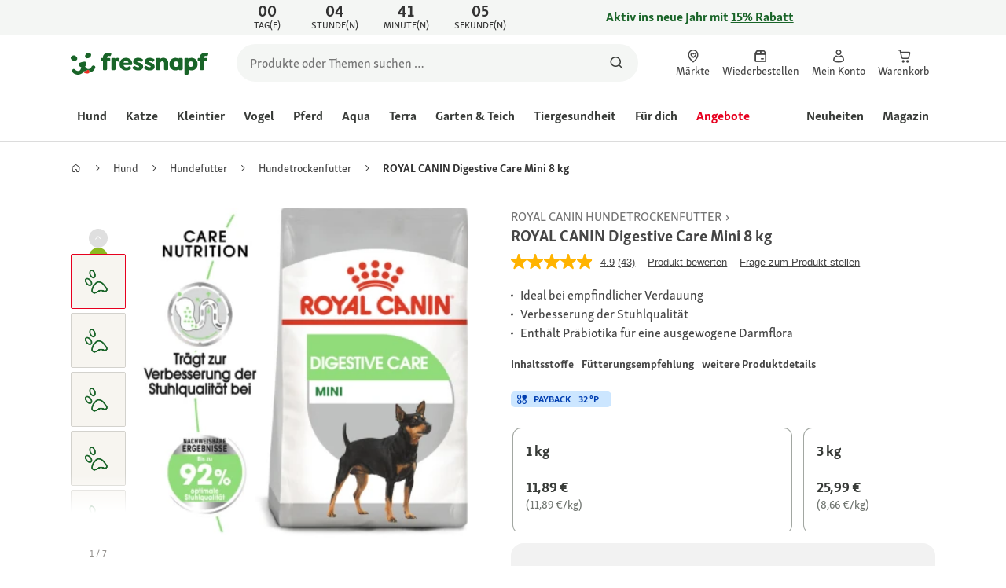

--- FILE ---
content_type: application/javascript;charset=utf-8
request_url: https://api.bazaarvoice.com/data/batch.json?passkey=caQybhNMMlogBOEuCuCMdMImaE7RnB3gIVYLuGOUZH6vw&apiversion=5.5&displaycode=17328-de_de&resource.q0=products&filter.q0=id%3Aeq%3A1311666&stats.q0=questions%2Creviews&filteredstats.q0=questions%2Creviews&filter_questions.q0=contentlocale%3Aeq%3Ade*%2Cda*%2Cen*%2Cfr*%2Cnl*%2Cpl*%2Cde_DE&filter_answers.q0=contentlocale%3Aeq%3Ade*%2Cda*%2Cen*%2Cfr*%2Cnl*%2Cpl*%2Cde_DE&filter_reviews.q0=contentlocale%3Aeq%3Ade*%2Cda*%2Cen*%2Cfr*%2Cnl*%2Cpl*%2Cde_DE&filter_reviewcomments.q0=contentlocale%3Aeq%3Ade*%2Cda*%2Cen*%2Cfr*%2Cnl*%2Cpl*%2Cde_DE&resource.q1=questions&filter.q1=productid%3Aeq%3A1311666&filter.q1=contentlocale%3Aeq%3Ade*%2Cda*%2Cen*%2Cfr*%2Cnl*%2Cpl*%2Cde_DE&sort.q1=lastapprovedanswersubmissiontime%3Adesc&stats.q1=questions&filteredstats.q1=questions&include.q1=authors%2Cproducts%2Canswers&filter_questions.q1=contentlocale%3Aeq%3Ade*%2Cda*%2Cen*%2Cfr*%2Cnl*%2Cpl*%2Cde_DE&filter_answers.q1=contentlocale%3Aeq%3Ade*%2Cda*%2Cen*%2Cfr*%2Cnl*%2Cpl*%2Cde_DE&limit.q1=10&offset.q1=0&limit_answers.q1=10&resource.q2=reviews&filter.q2=isratingsonly%3Aeq%3Afalse&filter.q2=productid%3Aeq%3A1311666&filter.q2=contentlocale%3Aeq%3Ade*%2Cda*%2Cen*%2Cfr*%2Cnl*%2Cpl*%2Cde_DE&sort.q2=relevancy%3Aa1&stats.q2=reviews&filteredstats.q2=reviews&include.q2=authors%2Cproducts%2Ccomments&filter_reviews.q2=contentlocale%3Aeq%3Ade*%2Cda*%2Cen*%2Cfr*%2Cnl*%2Cpl*%2Cde_DE&filter_reviewcomments.q2=contentlocale%3Aeq%3Ade*%2Cda*%2Cen*%2Cfr*%2Cnl*%2Cpl*%2Cde_DE&filter_comments.q2=contentlocale%3Aeq%3Ade*%2Cda*%2Cen*%2Cfr*%2Cnl*%2Cpl*%2Cde_DE&limit.q2=4&offset.q2=0&limit_comments.q2=3&callback=BV._internal.dataHandler0
body_size: 12593
content:
BV._internal.dataHandler0({"Errors":[],"BatchedResultsOrder":["q1","q2","q0"],"HasErrors":false,"TotalRequests":3,"BatchedResults":{"q1":{"Id":"q1","Limit":10,"Offset":0,"TotalResults":10,"Locale":"de_DE","Results":[{"Id":"1007475572","CID":"d5893560-c1fd-56cf-b8d6-8b5b25cc20db","SourceClient":"fressnapf","LastModeratedTime":"2024-07-31T17:31:36.000+00:00","LastModificationTime":"2024-07-31T17:31:36.000+00:00","ProductId":"1311666","AuthorId":"sgbgt17uldajwtlctje2wgxgq","ContentLocale":"fr_FR","TotalInappropriateFeedbackCount":0,"IsFeatured":false,"TotalAnswerCount":3,"QuestionSummary":"je ne vois pas contenance de ce produit, comment je peut acheter a ce prix sans savoir ce que j'achette??!!","TotalFeedbackCount":0,"TotalNegativeFeedbackCount":0,"TotalPositiveFeedbackCount":0,"ModerationStatus":"APPROVED","SubmissionId":"r217328-fr_17224219N2o1gMhVHh","SubmissionTime":"2024-07-31T10:32:48.000+00:00","UserNickname":"Ursula11","CampaignId":null,"IsSyndicated":false,"Badges":{},"ContextDataValuesOrder":[],"UserLocation":null,"CategoryId":null,"ProductRecommendationIds":[],"InappropriateFeedbackList":[],"TagDimensionsOrder":[],"AdditionalFieldsOrder":[],"TagDimensions":{},"Videos":[],"ContextDataValues":{},"QuestionDetails":null,"AdditionalFields":{},"BadgesOrder":[],"Photos":[],"AnswerIds":["1003427975","1003427968","1003426809"]},{"Id":"1006061911","CID":"632381ff-810a-5992-8b54-1d18b0f177b8","SourceClient":"fressnapf","LastModeratedTime":"2022-02-14T14:17:13.000+00:00","LastModificationTime":"2022-02-14T14:17:13.000+00:00","ProductId":"1311666","AuthorId":"64anqnlm8h1f50bvhgh2yp6jn","ContentLocale":"de_DE","TotalInappropriateFeedbackCount":0,"IsFeatured":false,"TotalAnswerCount":1,"QuestionSummary":"Wie viel sollte ich einen Zwergpinscher mit 4 kg bei Mischf\u00FCtterung f\u00FCttern?","TotalFeedbackCount":0,"TotalNegativeFeedbackCount":0,"TotalPositiveFeedbackCount":0,"ModerationStatus":"APPROVED","SubmissionId":"r217328-de_16448463y3QVK1AZ4a","SubmissionTime":"2022-02-14T13:45:51.000+00:00","UserNickname":"AnGa","CampaignId":null,"IsSyndicated":false,"Badges":{},"ContextDataValuesOrder":[],"UserLocation":null,"CategoryId":null,"ProductRecommendationIds":[],"InappropriateFeedbackList":[],"TagDimensionsOrder":[],"AdditionalFieldsOrder":[],"TagDimensions":{},"Videos":[],"ContextDataValues":{},"QuestionDetails":null,"AdditionalFields":{},"BadgesOrder":[],"Photos":[],"AnswerIds":["1002440741"]},{"Id":"1006053936","CID":"49c52a5b-06fb-50a1-a136-a3e539392223","SourceClient":"fressnapf","LastModeratedTime":"2022-02-04T17:46:46.000+00:00","LastModificationTime":"2022-06-29T19:42:01.000+00:00","ProductId":"1311664","CampaignId":"BV_PRODUCT_DISPLAY","AuthorId":"u6vg150ot16o2avbbsg7q2e1n","ContentLocale":"de_DE","TotalInappropriateFeedbackCount":0,"IsFeatured":false,"TotalAnswerCount":3,"QuestionSummary":"Muss das trockenfutter mit Wasser aufgegessen werden? Royal canin digistive care mini","TotalFeedbackCount":0,"TotalNegativeFeedbackCount":0,"TotalPositiveFeedbackCount":0,"ModerationStatus":"APPROVED","SubmissionId":"r217328-de_16439942jKs0uQiz39","SubmissionTime":"2022-02-04T17:03:42.000+00:00","UserNickname":"Smata","IsSyndicated":false,"Badges":{},"ContextDataValuesOrder":[],"UserLocation":null,"CategoryId":null,"ProductRecommendationIds":[],"InappropriateFeedbackList":[],"TagDimensionsOrder":[],"AdditionalFieldsOrder":[],"TagDimensions":{},"Videos":[],"ContextDataValues":{},"QuestionDetails":null,"AdditionalFields":{},"BadgesOrder":[],"Photos":[],"AnswerIds":["1002434794","1002434617","1002434336"]},{"Id":"1007393270","CID":"f415217c-be72-506f-94d5-bbc0bf004496","SourceClient":"fressnapf","LastModeratedTime":"2024-05-14T06:01:31.000+00:00","LastModificationTime":"2024-05-14T06:01:31.000+00:00","ProductId":"1311664","CampaignId":"BV_MOBILE_QUESTION_DISPLAY","AuthorId":"q0ddi6eok4ulq8jsrnyz5ec6e","ContentLocale":"de_DE","TotalInappropriateFeedbackCount":0,"IsFeatured":false,"TotalAnswerCount":0,"QuestionSummary":"Mein hund wiegt 4kg 600gr. \u00A0 Ich versteh nicht wie viel futter am tag er davon bekommen soll , daher da nur Empfehlung f\u00FCr 1, 3,6 und 10 kg steht","TotalFeedbackCount":0,"TotalNegativeFeedbackCount":0,"TotalPositiveFeedbackCount":0,"ModerationStatus":"APPROVED","SubmissionId":"r217328-de_171554430UpBP2PtG3","SubmissionTime":"2024-05-12T20:05:01.000+00:00","UserNickname":"Lu89","IsSyndicated":false,"Badges":{},"ContextDataValuesOrder":[],"UserLocation":null,"CategoryId":null,"ProductRecommendationIds":[],"InappropriateFeedbackList":[],"TagDimensionsOrder":[],"AdditionalFieldsOrder":[],"TagDimensions":{},"Videos":[],"ContextDataValues":{},"QuestionDetails":null,"AdditionalFields":{},"BadgesOrder":[],"Photos":[],"AnswerIds":[]},{"Id":"1007100240","CID":"6de73500-a8c0-57d9-a1a6-8013361efcdf","SourceClient":"fressnapf","LastModeratedTime":"2023-08-31T19:01:23.000+00:00","LastModificationTime":"2023-08-31T19:01:23.000+00:00","ProductId":"1311664","AuthorId":"t3u6ah6myt6z466azl90xkv5x","ContentLocale":"fr_FR","TotalInappropriateFeedbackCount":0,"IsFeatured":false,"TotalAnswerCount":0,"QuestionSummary":"Est-ce que je peux donner ces croquettes \u00E0 ma petite chihuahua, qui a une pancreatite ?.\r\nCordialement","TotalFeedbackCount":0,"TotalNegativeFeedbackCount":0,"TotalPositiveFeedbackCount":0,"ModerationStatus":"APPROVED","SubmissionId":"r217328-fr_16934856vSfUWXKKNU","SubmissionTime":"2023-08-31T12:41:19.000+00:00","UserNickname":"Cantalou","CampaignId":null,"IsSyndicated":false,"Badges":{},"ContextDataValuesOrder":[],"UserLocation":null,"CategoryId":null,"ProductRecommendationIds":[],"InappropriateFeedbackList":[],"TagDimensionsOrder":[],"AdditionalFieldsOrder":[],"TagDimensions":{},"Videos":[],"ContextDataValues":{},"QuestionDetails":null,"AdditionalFields":{},"BadgesOrder":[],"Photos":[],"AnswerIds":[]},{"Id":"1006730865","CID":"ae4eae99-f5bd-5a73-abc3-55a2dd5840ec","SourceClient":"fressnapf","LastModeratedTime":"2023-03-23T11:48:40.000+00:00","LastModificationTime":"2023-03-23T11:48:40.000+00:00","ProductId":"1311664","AuthorId":"dk1vmu9i5nwldjyjj661crwhi","ContentLocale":"de_DE","TotalInappropriateFeedbackCount":0,"IsFeatured":false,"TotalAnswerCount":0,"QuestionSummary":"Ist das Futter auch bei Leberinsuffizienz zu empfehlen","TotalFeedbackCount":0,"TotalNegativeFeedbackCount":0,"TotalPositiveFeedbackCount":0,"ModerationStatus":"APPROVED","SubmissionId":"r217328-de_16793841p3CmNoFpN2","SubmissionTime":"2023-03-21T07:36:34.000+00:00","UserNickname":"Shino","CampaignId":null,"IsSyndicated":false,"Badges":{},"ContextDataValuesOrder":[],"UserLocation":null,"CategoryId":null,"ProductRecommendationIds":[],"InappropriateFeedbackList":[],"TagDimensionsOrder":[],"AdditionalFieldsOrder":[],"TagDimensions":{},"Videos":[],"ContextDataValues":{},"QuestionDetails":null,"AdditionalFields":{},"BadgesOrder":[],"Photos":[],"AnswerIds":[]},{"Id":"1006662607","CID":"539da592-003b-59ac-9dfb-873f8bc0a861","SourceClient":"fressnapf","LastModeratedTime":"2023-02-02T22:31:19.000+00:00","LastModificationTime":"2023-02-02T22:31:19.000+00:00","ProductId":"1311664","AuthorId":"3ipxzdwjff9ek8zucf7l38kil","ContentLocale":"fr_FR","TotalInappropriateFeedbackCount":0,"IsFeatured":false,"TotalAnswerCount":0,"QuestionSummary":"bonsoir  \r\ntaux de glucides de ces croquettes  merci","TotalFeedbackCount":0,"TotalNegativeFeedbackCount":0,"TotalPositiveFeedbackCount":0,"ModerationStatus":"APPROVED","SubmissionId":"r217328-fr_167536022IGqGhj0fX","SubmissionTime":"2023-02-02T17:50:58.000+00:00","UserNickname":"louisdaniel","CampaignId":null,"IsSyndicated":false,"Badges":{},"ContextDataValuesOrder":[],"UserLocation":null,"CategoryId":null,"ProductRecommendationIds":[],"InappropriateFeedbackList":[],"TagDimensionsOrder":[],"AdditionalFieldsOrder":[],"TagDimensions":{},"Videos":[],"ContextDataValues":{},"QuestionDetails":null,"AdditionalFields":{},"BadgesOrder":[],"Photos":[],"AnswerIds":[]},{"Id":"1006348626","CID":"53edbcf8-8a8b-579c-9788-6e674032faff","SourceClient":"fressnapf","LastModeratedTime":"2022-11-22T07:49:39.000+00:00","LastModificationTime":"2022-11-22T07:49:39.000+00:00","ProductId":"1311665","AuthorId":"ezg9isfo4tk7upih44iu0t4vi","ContentLocale":"fr_FR","TotalInappropriateFeedbackCount":0,"IsFeatured":false,"TotalAnswerCount":0,"QuestionSummary":"Croquettes digestive care mini sont bien adapt\u00E9s pour chien adulte mini","TotalFeedbackCount":0,"TotalNegativeFeedbackCount":0,"TotalPositiveFeedbackCount":0,"ModerationStatus":"APPROVED","SubmissionId":"r217328-fr_16690358TL4r3SCXuZ","SubmissionTime":"2022-11-21T13:04:35.000+00:00","UserNickname":"Chantal 79","CampaignId":null,"IsSyndicated":false,"Badges":{},"ContextDataValuesOrder":[],"UserLocation":null,"CategoryId":null,"ProductRecommendationIds":[],"InappropriateFeedbackList":[],"TagDimensionsOrder":[],"AdditionalFieldsOrder":[],"TagDimensions":{},"Videos":[],"ContextDataValues":{},"QuestionDetails":null,"AdditionalFields":{},"BadgesOrder":[],"Photos":[],"AnswerIds":[]},{"Id":"1006334388","CID":"24e44cb7-6f7c-57e4-abb5-3c7943b46154","SourceClient":"fressnapf","LastModeratedTime":"2022-11-09T20:31:04.000+00:00","LastModificationTime":"2022-11-09T20:31:04.000+00:00","ProductId":"1311664","AuthorId":"etjhlhkn05h8pr7h60oqxhcyc","ContentLocale":"fr_FR","TotalInappropriateFeedbackCount":0,"IsFeatured":false,"TotalAnswerCount":0,"QuestionSummary":"bonjour\r\npourriez vous m indiquer la composition pr\u00E9cise, car le calcul donn\u00E9 est : 53.8 %, de quel nature est le reste ? sucre ?\r\ncdt","TotalFeedbackCount":0,"TotalNegativeFeedbackCount":0,"TotalPositiveFeedbackCount":0,"ModerationStatus":"APPROVED","SubmissionId":"r217328-fr_16680048RM0O4rZOTs","SubmissionTime":"2022-11-09T14:41:00.000+00:00","UserNickname":"Goariva","CampaignId":null,"IsSyndicated":false,"Badges":{},"ContextDataValuesOrder":[],"UserLocation":null,"CategoryId":null,"ProductRecommendationIds":[],"InappropriateFeedbackList":[],"TagDimensionsOrder":[],"AdditionalFieldsOrder":[],"TagDimensions":{},"Videos":[],"ContextDataValues":{},"QuestionDetails":null,"AdditionalFields":{},"BadgesOrder":[],"Photos":[],"AnswerIds":[]},{"Id":"1006087478","CID":"34446261-eba9-54fe-b7d8-e80c69ae6c53","SourceClient":"fressnapf","LastModeratedTime":"2022-03-21T17:01:36.000+00:00","LastModificationTime":"2022-03-21T17:01:36.000+00:00","ProductId":"1311664","CampaignId":"BV_QUESTION_DISPLAY","AuthorId":"a0io1o52gzc0h285el891hzwk","ContentLocale":"pl_PL","TotalInappropriateFeedbackCount":0,"IsFeatured":false,"TotalAnswerCount":0,"QuestionSummary":"Czy jest dobrej jako\u015Bci i nadaje si\u0119 dla sterylizatora","TotalFeedbackCount":0,"TotalNegativeFeedbackCount":0,"TotalPositiveFeedbackCount":0,"ModerationStatus":"APPROVED","SubmissionId":"r217328-pl_16478751oyKKnG4vne","SubmissionTime":"2022-03-21T15:05:50.000+00:00","UserNickname":"Volta","IsSyndicated":false,"Badges":{},"ContextDataValuesOrder":[],"UserLocation":null,"CategoryId":null,"ProductRecommendationIds":[],"InappropriateFeedbackList":[],"TagDimensionsOrder":[],"AdditionalFieldsOrder":[],"TagDimensions":{},"Videos":[],"ContextDataValues":{},"QuestionDetails":null,"AdditionalFields":{},"BadgesOrder":[],"Photos":[],"AnswerIds":[]}],"Includes":{"Products":{"1311666":{"FamilyIds":["base_1311664","generated-1311664"],"Description":"Verdauungsbeschwerden sind wirklich unangenehm, auch f\u00FCr Ihren Hund. Eine Ern\u00E4hrung mit qualitativ hochwertigen N\u00E4hrstoffen, die eine optimale Darmt\u00E4tigkeit und eine ausgezeichnete N\u00E4hrstoffaufnahme perfekt ausbalancieren, kann dabei helfen, die Verdauung Ihres Hundes zu unterst\u00FCtzen.\n  Royal Canin Digestive Care Mini ist geeignet f\u00FCr Hunde bis 10kg. Die schmackhafte Rezeptur ist speziell f\u00FCr Hunde entwickelt, die zu Verdauungsproblemen neigen.\n  Wie unterst\u00FCtzt Royal Canin Digestive Care Mini die Verdauung?\n  Kleinere Hunde neigen dazu, einen h\u00E4rteren Stuhl zu haben und neigen daher zu Verstopfungen. Bei der Rezeptur von ROYAL CANIN Digestive Care Mini ist dies speziell ber\u00FCcksichtigt.\n  Die Verwendung einer ideal abgestimmten Mischung aus l\u00F6slichen und unl\u00F6slichen Nahrungsfasern tr\u00E4gt zur Begrenzung der Fermentation bei und unterst\u00FCtzt die Darmt\u00E4tigkeit, wo es n\u00F6tig wird. Die verwendeten Pr\u00E4biotika unterst\u00FCtzen eine gesunde Darmflora.\n  Porteine sind ein sehr wichtiger Betsandteil der Er\u00E4nhrung von Hunden. Deshalb werden f\u00FCr Royal Canin-Futter die hochwertigsten Proteine verwendet und die Proteinquellen an die exakten Bed\u00FCrfnisse Ihres Hundes angepasst. Deswegen beinhaltet die Rezeptur von Royal Canin Digestive Care Mini sehr hoch verdauliche Proteine (sogenannte L.I.Ps).\n  Langj\u00E4hrige Erfahrung und st\u00E4ndige Verbesserung stellen sicher, dass wir immer \u00FCber die neuesten Herstellungsverfahren verf\u00FCgen. Unsere moderne und schonende Zubereitung gew\u00E4hrleistet, dass die N\u00E4hrstoffe dieser Rezeptur besonders leicht verdaulich sind. Diese gute Verdaulichkeit wird regelm\u00E4\u00DFig durch umfassende Qualit\u00E4tspr\u00FCfungen sichergestellt.\n  Misch\u00FCftterung mit Royal Canin Digestive Care:\n  Unser Digestive Care-Ern\u00E4hrungsprogramm ist in zwei Varianten erh\u00E4ltlich: als knuspriges Trockenfutter und als schmackhaftes Nassfutter im Frischebeutel. Beide Varianten sind als Alleinnahrung geeignet und k\u00F6nnen aber auch perfekt miteinander kombiniert werden. Sie k\u00F6nnen beispielsweise das Nassfutter als Beilage zum Trockenfutter anbieten.\n  Wir geben Ihnen nicht nur unser Wort: In internen Studien von Royal Canin kam es in 92% der F\u00E4lle nach der F\u00FCtterung von Digestive Care Mini nachgewiesenerma\u00DFen zu einer Verbesserung der Stuhlqualit\u00E4t \u2013 ein deutlicher Hinweis auf einen gesunden Darm. Royal Canin Digestive Care Mini tr\u00E4gt somit nachgewiesenerma\u00DFen erfolgreich zur Entwicklung einer guten Stuhlqualit\u00E4t bei.\n  Die Vorteile im \u00DCberblick:\n   Ideal bei empfindlicher Verdauung\n  Mit leicht verdaulichen L.I.P.-Proteinen\n  Erhaltung eines gesunden Verdauungssystems\n  Verbesserung der Stuhlqualit\u00E4t\n  H\u00F6chste Akzeptanz","AttributesOrder":["BV_FE_EXPAND","BV_FE_FAMILY","GTIN14","AVAILABILITY"],"Attributes":{"BV_FE_EXPAND":{"Id":"BV_FE_EXPAND","Values":[{"Value":"BV_FE_FAMILY:base_1311664","Locale":null},{"Value":"BV_FE_FAMILY:generated-1311664","Locale":null}]},"BV_FE_FAMILY":{"Id":"BV_FE_FAMILY","Values":[{"Value":"base_1311664","Locale":null},{"Value":"generated-1311664","Locale":null}]},"GTIN14":{"Id":"GTIN14","Values":[{"Value":"03182550893947","Locale":null},{"Value":"03182550894012","Locale":null},{"Value":"03182550895057","Locale":null}]},"AVAILABILITY":{"Id":"AVAILABILITY","Values":[{"Value":"True","Locale":null}]}},"ImageUrl":"https://media.os.fressnapf.com/products-v2/c/5/d/0/c5d06601eb4e8567712f5f7b53434902599d247b_1311666__1_.jpg","Name":"ROYAL CANIN Digestive Care Mini 8 kg","EANs":["3182550893947","3182550894012","3182550895057"],"Id":"1311666","CategoryId":"8d83161c329b2ed3066d0f78a7cdb8b9","BrandExternalId":"36c0f59e7b0f38745ac0f960d2ad9f2b","Brand":{"Id":"36c0f59e7b0f38745ac0f960d2ad9f2b","Name":"ROYAL CANIN"},"Active":true,"ProductPageUrl":"https://www.fressnapf.de/p/royal-canin-digestive-care-mini-8-kg-1311666/","Disabled":false,"UPCs":[],"ReviewIds":[],"ManufacturerPartNumbers":[],"StoryIds":[],"ModelNumbers":[],"QuestionIds":[],"ISBNs":[],"QAStatistics":{"QuestionHelpfulVoteCount":0,"FirstAnswerTime":null,"LastQuestionAnswerTime":null,"FirstQuestionTime":null,"FeaturedAnswerCount":0,"LastAnswerTime":null,"TagDistribution":{},"ContextDataDistribution":{},"TotalAnswerCount":7,"FeaturedQuestionCount":0,"LastQuestionTime":null,"QuestionNotHelpfulVoteCount":0,"BestAnswerCount":0,"TagDistributionOrder":[],"AnswerHelpfulVoteCount":0,"HelpfulVoteCount":0,"AnswerNotHelpfulVoteCount":0,"TotalQuestionCount":10,"ContextDataDistributionOrder":[]},"TotalQuestionCount":10,"TotalAnswerCount":7,"FilteredQAStatistics":{"QuestionHelpfulVoteCount":0,"FirstAnswerTime":null,"LastQuestionAnswerTime":null,"FirstQuestionTime":null,"FeaturedAnswerCount":0,"LastAnswerTime":null,"TagDistribution":{},"ContextDataDistribution":{},"TotalAnswerCount":7,"FeaturedQuestionCount":0,"LastQuestionTime":null,"QuestionNotHelpfulVoteCount":0,"BestAnswerCount":0,"TagDistributionOrder":[],"AnswerHelpfulVoteCount":0,"HelpfulVoteCount":0,"AnswerNotHelpfulVoteCount":0,"TotalQuestionCount":10,"ContextDataDistributionOrder":[]}},"1311664":{"FamilyIds":["1311664_base","base_1311664","generated-1311664"],"Description":"Verdauungsbeschwerden sind wirklich unangenehm, auch f\u00FCr Ihren Hund. Eine Ern\u00E4hrung mit qualitativ hochwertigen N\u00E4hrstoffen, die eine optimale Darmt\u00E4tigkeit und eine ausgezeichnete N\u00E4hrstoffaufnahme perfekt ausbalancieren, kann dabei helfen, die Verdauung Ihres Hundes zu unterst\u00FCtzen.\n  Royal Canin Digestive Care Mini ist geeignet f\u00FCr Hunde bis 10kg. Die schmackhafte Rezeptur ist speziell f\u00FCr Hunde entwickelt, die zu Verdauungsproblemen neigen.\n  Wie unterst\u00FCtzt Royal Canin Digestive Care Mini die Verdauung?\n  Kleinere Hunde neigen dazu, einen h\u00E4rteren Stuhl zu haben und neigen daher zu Verstopfungen. Bei der Rezeptur von ROYAL CANIN Digestive Care Mini ist dies speziell ber\u00FCcksichtigt.\n  Die Verwendung einer ideal abgestimmten Mischung aus l\u00F6slichen und unl\u00F6slichen Nahrungsfasern tr\u00E4gt zur Begrenzung der Fermentation bei und unterst\u00FCtzt die Darmt\u00E4tigkeit, wo es n\u00F6tig wird. Die verwendeten Pr\u00E4biotika unterst\u00FCtzen eine gesunde Darmflora.\n  Porteine sind ein sehr wichtiger Betsandteil der Er\u00E4nhrung von Hunden. Deshalb werden f\u00FCr Royal Canin-Futter die hochwertigsten Proteine verwendet und die Proteinquellen an die exakten Bed\u00FCrfnisse Ihres Hundes angepasst. Deswegen beinhaltet die Rezeptur von Royal Canin Digestive Care Mini sehr hoch verdauliche Proteine (sogenannte L.I.Ps).\n  Langj\u00E4hrige Erfahrung und st\u00E4ndige Verbesserung stellen sicher, dass wir immer \u00FCber die neuesten Herstellungsverfahren verf\u00FCgen. Unsere moderne und schonende Zubereitung gew\u00E4hrleistet, dass die N\u00E4hrstoffe dieser Rezeptur besonders leicht verdaulich sind. Diese gute Verdaulichkeit wird regelm\u00E4\u00DFig durch umfassende Qualit\u00E4tspr\u00FCfungen sichergestellt.\n  Misch\u00FCftterung mit Royal Canin Digestive Care:\n  Unser Digestive Care-Ern\u00E4hrungsprogramm ist in zwei Varianten erh\u00E4ltlich: als knuspriges Trockenfutter und als schmackhaftes Nassfutter im Frischebeutel. Beide Varianten sind als Alleinnahrung geeignet und k\u00F6nnen aber auch perfekt miteinander kombiniert werden. Sie k\u00F6nnen beispielsweise das Nassfutter als Beilage zum Trockenfutter anbieten.\n  Wir geben Ihnen nicht nur unser Wort: In internen Studien von Royal Canin kam es in 92% der F\u00E4lle nach der F\u00FCtterung von Digestive Care Mini nachgewiesenerma\u00DFen zu einer Verbesserung der Stuhlqualit\u00E4t \u2013 ein deutlicher Hinweis auf einen gesunden Darm. Royal Canin Digestive Care Mini tr\u00E4gt somit nachgewiesenerma\u00DFen erfolgreich zur Entwicklung einer guten Stuhlqualit\u00E4t bei.\n  Die Vorteile im \u00DCberblick:\n   Ideal bei empfindlicher Verdauung\n  Mit leicht verdaulichen L.I.P.-Proteinen\n  Erhaltung eines gesunden Verdauungssystems\n  Verbesserung der Stuhlqualit\u00E4t\n  H\u00F6chste Akzeptanz","AttributesOrder":["BV_FE_EXPAND","BV_FE_FAMILY","GTIN14","AVAILABILITY"],"Attributes":{"BV_FE_EXPAND":{"Id":"BV_FE_EXPAND","Values":[{"Value":"BV_FE_FAMILY:1311664_base","Locale":null},{"Value":"BV_FE_FAMILY:base_1311664","Locale":null},{"Value":"BV_FE_FAMILY:generated-1311664","Locale":null}]},"BV_FE_FAMILY":{"Id":"BV_FE_FAMILY","Values":[{"Value":"1311664_base","Locale":null},{"Value":"base_1311664","Locale":null},{"Value":"generated-1311664","Locale":null}]},"GTIN14":{"Id":"GTIN14","Values":[{"Value":"03182550893947","Locale":null},{"Value":"03182550894012","Locale":null},{"Value":"03182550895057","Locale":null}]},"AVAILABILITY":{"Id":"AVAILABILITY","Values":[{"Value":"True","Locale":null}]}},"ImageUrl":"https://media.os.fressnapf.com/products-v2/c/5/d/0/c5d06601eb4e8567712f5f7b53434902599d247b_1311666__1_.jpg","Name":"ROYAL CANIN Digestive Care Mini 1 kg","EANs":["3182550893947","3182550894012","3182550895057"],"Id":"1311664","CategoryId":"8d83161c329b2ed3066d0f78a7cdb8b9","BrandExternalId":"36c0f59e7b0f38745ac0f960d2ad9f2b","Brand":{"Id":"36c0f59e7b0f38745ac0f960d2ad9f2b","Name":"ROYAL CANIN"},"Active":true,"ProductPageUrl":"https://www.fressnapf.de/p/royal-canin-digestive-care-mini-1-kg-1311664/","Disabled":false,"UPCs":[],"ReviewIds":[],"ManufacturerPartNumbers":[],"StoryIds":[],"ModelNumbers":[],"QuestionIds":[],"ISBNs":[],"QAStatistics":{"QuestionHelpfulVoteCount":0,"FirstAnswerTime":null,"LastQuestionAnswerTime":null,"FirstQuestionTime":null,"FeaturedAnswerCount":0,"LastAnswerTime":null,"TagDistribution":{},"ContextDataDistribution":{},"TotalAnswerCount":7,"FeaturedQuestionCount":0,"LastQuestionTime":null,"QuestionNotHelpfulVoteCount":0,"BestAnswerCount":0,"TagDistributionOrder":[],"AnswerHelpfulVoteCount":0,"HelpfulVoteCount":0,"AnswerNotHelpfulVoteCount":0,"TotalQuestionCount":10,"ContextDataDistributionOrder":[]},"TotalQuestionCount":10,"TotalAnswerCount":7,"FilteredQAStatistics":{"QuestionHelpfulVoteCount":0,"FirstAnswerTime":null,"LastQuestionAnswerTime":null,"FirstQuestionTime":null,"FeaturedAnswerCount":0,"LastAnswerTime":null,"TagDistribution":{},"ContextDataDistribution":{},"TotalAnswerCount":7,"FeaturedQuestionCount":0,"LastQuestionTime":null,"QuestionNotHelpfulVoteCount":0,"BestAnswerCount":0,"TagDistributionOrder":[],"AnswerHelpfulVoteCount":0,"HelpfulVoteCount":0,"AnswerNotHelpfulVoteCount":0,"TotalQuestionCount":10,"ContextDataDistributionOrder":[]}},"1311665":{"FamilyIds":["base_1311664","generated-1311664"],"AttributesOrder":["BV_FE_EXPAND","GTIN14","BV_FE_FAMILY","AVAILABILITY"],"Attributes":{"BV_FE_EXPAND":{"Id":"BV_FE_EXPAND","Values":[{"Value":"BV_FE_FAMILY:base_1311664","Locale":null},{"Value":"BV_FE_FAMILY:generated-1311664","Locale":null}]},"GTIN14":{"Id":"GTIN14","Values":[{"Value":"03182550893947","Locale":null},{"Value":"03182550894012","Locale":null},{"Value":"03182550895057","Locale":null}]},"BV_FE_FAMILY":{"Id":"BV_FE_FAMILY","Values":[{"Value":"base_1311664","Locale":null},{"Value":"generated-1311664","Locale":null}]},"AVAILABILITY":{"Id":"AVAILABILITY","Values":[{"Value":"True","Locale":null}]}},"ImageUrl":"https://media.os.fressnapf.com/products-v2/c/5/d/0/c5d06601eb4e8567712f5f7b53434902599d247b_1311666__1_.jpg","Name":"ROYAL CANIN Digestive Care Mini 3 kg","EANs":["3182550893947","3182550894012","3182550895057"],"Description":"Verdauungsbeschwerden sind wirklich unangenehm, auch f\u00FCr Ihren Hund. Eine Ern\u00E4hrung mit qualitativ hochwertigen N\u00E4hrstoffen, die eine optimale Darmt\u00E4tigkeit und eine ausgezeichnete N\u00E4hrstoffaufnahme perfekt ausbalancieren, kann dabei helfen, die Verdauung Ihres Hundes zu unterst\u00FCtzen.\n  Royal Canin Digestive Care Mini ist geeignet f\u00FCr Hunde bis 10kg. Die schmackhafte Rezeptur ist speziell f\u00FCr Hunde entwickelt, die zu Verdauungsproblemen neigen.\n  Wie unterst\u00FCtzt Royal Canin Digestive Care Mini die Verdauung?\n  Kleinere Hunde neigen dazu, einen h\u00E4rteren Stuhl zu haben und neigen daher zu Verstopfungen. Bei der Rezeptur von ROYAL CANIN Digestive Care Mini ist dies speziell ber\u00FCcksichtigt.\n  Die Verwendung einer ideal abgestimmten Mischung aus l\u00F6slichen und unl\u00F6slichen Nahrungsfasern tr\u00E4gt zur Begrenzung der Fermentation bei und unterst\u00FCtzt die Darmt\u00E4tigkeit, wo es n\u00F6tig wird. Die verwendeten Pr\u00E4biotika unterst\u00FCtzen eine gesunde Darmflora.\n  Porteine sind ein sehr wichtiger Betsandteil der Er\u00E4nhrung von Hunden. Deshalb werden f\u00FCr Royal Canin-Futter die hochwertigsten Proteine verwendet und die Proteinquellen an die exakten Bed\u00FCrfnisse Ihres Hundes angepasst. Deswegen beinhaltet die Rezeptur von Royal Canin Digestive Care Mini sehr hoch verdauliche Proteine (sogenannte L.I.Ps).\n  Langj\u00E4hrige Erfahrung und st\u00E4ndige Verbesserung stellen sicher, dass wir immer \u00FCber die neuesten Herstellungsverfahren verf\u00FCgen. Unsere moderne und schonende Zubereitung gew\u00E4hrleistet, dass die N\u00E4hrstoffe dieser Rezeptur besonders leicht verdaulich sind. Diese gute Verdaulichkeit wird regelm\u00E4\u00DFig durch umfassende Qualit\u00E4tspr\u00FCfungen sichergestellt.\n  Misch\u00FCftterung mit Royal Canin Digestive Care:\n  Unser Digestive Care-Ern\u00E4hrungsprogramm ist in zwei Varianten erh\u00E4ltlich: als knuspriges Trockenfutter und als schmackhaftes Nassfutter im Frischebeutel. Beide Varianten sind als Alleinnahrung geeignet und k\u00F6nnen aber auch perfekt miteinander kombiniert werden. Sie k\u00F6nnen beispielsweise das Nassfutter als Beilage zum Trockenfutter anbieten.\n  Wir geben Ihnen nicht nur unser Wort: In internen Studien von Royal Canin kam es in 92% der F\u00E4lle nach der F\u00FCtterung von Digestive Care Mini nachgewiesenerma\u00DFen zu einer Verbesserung der Stuhlqualit\u00E4t \u2013 ein deutlicher Hinweis auf einen gesunden Darm. Royal Canin Digestive Care Mini tr\u00E4gt somit nachgewiesenerma\u00DFen erfolgreich zur Entwicklung einer guten Stuhlqualit\u00E4t bei.\n  Die Vorteile im \u00DCberblick:\n   Ideal bei empfindlicher Verdauung\n  Mit leicht verdaulichen L.I.P.-Proteinen\n  Erhaltung eines gesunden Verdauungssystems\n  Verbesserung der Stuhlqualit\u00E4t\n  H\u00F6chste Akzeptanz","Id":"1311665","CategoryId":"8d83161c329b2ed3066d0f78a7cdb8b9","BrandExternalId":"36c0f59e7b0f38745ac0f960d2ad9f2b","Brand":{"Id":"36c0f59e7b0f38745ac0f960d2ad9f2b","Name":"ROYAL CANIN"},"Active":true,"ProductPageUrl":"https://www.fressnapf.de/p/royal-canin-digestive-care-mini-3-kg-1311665/","Disabled":false,"UPCs":[],"ReviewIds":[],"ManufacturerPartNumbers":[],"StoryIds":[],"ModelNumbers":[],"QuestionIds":[],"ISBNs":[],"QAStatistics":{"QuestionHelpfulVoteCount":0,"FirstAnswerTime":null,"LastQuestionAnswerTime":null,"FirstQuestionTime":null,"FeaturedAnswerCount":0,"LastAnswerTime":null,"TagDistribution":{},"ContextDataDistribution":{},"TotalAnswerCount":7,"FeaturedQuestionCount":0,"LastQuestionTime":null,"QuestionNotHelpfulVoteCount":0,"BestAnswerCount":0,"TagDistributionOrder":[],"AnswerHelpfulVoteCount":0,"HelpfulVoteCount":0,"AnswerNotHelpfulVoteCount":0,"TotalQuestionCount":10,"ContextDataDistributionOrder":[]},"TotalQuestionCount":10,"TotalAnswerCount":7,"FilteredQAStatistics":{"QuestionHelpfulVoteCount":0,"FirstAnswerTime":null,"LastQuestionAnswerTime":null,"FirstQuestionTime":null,"FeaturedAnswerCount":0,"LastAnswerTime":null,"TagDistribution":{},"ContextDataDistribution":{},"TotalAnswerCount":7,"FeaturedQuestionCount":0,"LastQuestionTime":null,"QuestionNotHelpfulVoteCount":0,"BestAnswerCount":0,"TagDistributionOrder":[],"AnswerHelpfulVoteCount":0,"HelpfulVoteCount":0,"AnswerNotHelpfulVoteCount":0,"TotalQuestionCount":10,"ContextDataDistributionOrder":[]}}},"Answers":{"1002434794":{"Id":"1002434794","CID":"b65f6b6d-04b0-5e23-96c9-4ecb1fd316b5","SourceClient":"fressnapf","LastModeratedTime":"2022-02-07T01:15:51.000+00:00","LastModificationTime":"2022-06-29T19:42:01.000+00:00","QuestionId":"1006053936","CampaignId":"BV_APO","AuthorId":"hycxvnet7spw47pqf18bee1e9","ContentLocale":"de_DE","IsFeatured":false,"TotalInappropriateFeedbackCount":0,"IPAddress":"91.17.246.10","IsBrandAnswer":false,"TotalFeedbackCount":1,"TotalNegativeFeedbackCount":0,"TotalPositiveFeedbackCount":1,"ModerationStatus":"APPROVED","SubmissionId":"r217328-de_164419244WEAmDPWK3","SubmissionTime":"2022-02-07T00:07:58.000+00:00","AnswerText":"Frisches Wasser muss dem Hund jederzeit zur Verf\u00FCgung stehen, aber das versteht sich ohnehin von selbst. Das Trockenfutter wird nicht zus\u00E4tzlich angefeuchtet, sondern so wie es aus der T\u00FCte kommt direkt verf\u00FCttert. Hei\u00DFt: T\u00FCte auf \u25B6\uFE0F Trockenfutter in den Napf\u25B6\uFE0FMenge laut Hersteller beachten!\u25B6\uFE0F zus\u00E4tzlicher Napf mit Wasser\u25B6\uFE0F Hund kann fressen. Noch einfacher ausgedr\u00FCckt: Es werden zwei Futtern\u00E4pfe ben\u00F6tigt: Einer f\u00FCr Wasser und einer f\u00FCr das Trockenfutter, das so wie es gekauft, auch gef\u00FCttert wird , ohne dass es anger\u00FChrt werden muss. Das Trockenfutter eignet sich daher auch als Leckerli oder zum Futtertreiben.\u00A0","UserNickname":"Frauchens3Lieblinge","ContextDataValuesOrder":[],"AdditionalFieldsOrder":[],"UserLocation":null,"IsSyndicated":false,"AdditionalFields":{},"ProductRecommendationIds":[],"InappropriateFeedbackList":[],"Badges":{},"Videos":[],"BadgesOrder":[],"ContextDataValues":{},"Photos":[]},"1002434617":{"Id":"1002434617","CID":"edd619a7-8583-59e7-b0de-72b1bec1886a","SourceClient":"fressnapf","LastModeratedTime":"2022-02-06T13:31:34.000+00:00","LastModificationTime":"2022-02-06T13:31:34.000+00:00","QuestionId":"1006053936","CampaignId":"BV_APO","AuthorId":"txd6xy0d7mgyu4zqmfyf12081","ContentLocale":"de_DE","IsFeatured":false,"TotalInappropriateFeedbackCount":0,"IPAddress":"87.123.195.138","IsBrandAnswer":false,"TotalFeedbackCount":0,"TotalNegativeFeedbackCount":0,"TotalPositiveFeedbackCount":0,"ModerationStatus":"APPROVED","SubmissionId":"r217328-de_16441450g7aA5m2nvg","SubmissionTime":"2022-02-06T10:57:41.000+00:00","AnswerText":"Nein,nicht mit Wasser vermischen. Das Trockenfutter geben und in einer anderen Sch\u00FCssel Wasser dazu stellen wie bei anderem Trockenfutter auch","UserNickname":"Susa87","ContextDataValuesOrder":[],"AdditionalFieldsOrder":[],"UserLocation":null,"IsSyndicated":false,"AdditionalFields":{},"ProductRecommendationIds":[],"InappropriateFeedbackList":[],"Badges":{},"Videos":[],"BadgesOrder":[],"ContextDataValues":{},"Photos":[]},"1002434336":{"Id":"1002434336","CID":"55d08eb8-1408-5270-8834-ffe3e4993cb6","SourceClient":"fressnapf","LastModeratedTime":"2022-02-04T22:30:45.000+00:00","LastModificationTime":"2022-02-04T22:30:45.000+00:00","QuestionId":"1006053936","CampaignId":"BV_APO","AuthorId":"mbaavcvkfk8k6r0omkj4c3cqp","ContentLocale":"de_DE","IsFeatured":false,"TotalInappropriateFeedbackCount":0,"IPAddress":"84.130.72.101","IsBrandAnswer":false,"TotalFeedbackCount":0,"TotalNegativeFeedbackCount":0,"TotalPositiveFeedbackCount":0,"ModerationStatus":"APPROVED","SubmissionId":"r217328-de_16440111K1vnn0S8Xx","SubmissionTime":"2022-02-04T21:46:02.000+00:00","AnswerText":"Nein. Wir geben es pur.","UserNickname":"Katinka131","ContextDataValuesOrder":[],"AdditionalFieldsOrder":[],"UserLocation":null,"IsSyndicated":false,"AdditionalFields":{},"ProductRecommendationIds":[],"InappropriateFeedbackList":[],"Badges":{},"Videos":[],"BadgesOrder":[],"ContextDataValues":{},"Photos":[]},"1002440741":{"Id":"1002440741","CID":"20d1b4f8-a45e-5212-8d32-a5e67d85ef25","SourceClient":"fressnapf","LastModeratedTime":"2022-02-16T04:00:32.000+00:00","LastModificationTime":"2022-06-29T19:42:09.000+00:00","QuestionId":"1006061911","CampaignId":"BV_APO","AuthorId":"in0h9gwzqp0fwjfxrdhl7qkik","ContentLocale":"de_DE","IsFeatured":false,"TotalInappropriateFeedbackCount":0,"IPAddress":"91.12.64.137","IsBrandAnswer":false,"TotalFeedbackCount":1,"TotalNegativeFeedbackCount":0,"TotalPositiveFeedbackCount":1,"ModerationStatus":"APPROVED","SubmissionId":"r217328-de_16449544gEdx76Z8rn","SubmissionTime":"2022-02-15T19:46:50.000+00:00","AnswerText":"Auf der R\u00FCckseite ist eine Tabelle enthalten bei welchem Gewicht vom Hund wie viel er gef\u00FCttert bekommt. Gestaffelt in 1, 3, 6 und 10kg  K\u00F6rpergewicht.","UserNickname":"Michael90","ContextDataValuesOrder":[],"AdditionalFieldsOrder":[],"UserLocation":null,"IsSyndicated":false,"AdditionalFields":{},"ProductRecommendationIds":[],"InappropriateFeedbackList":[],"Badges":{},"Videos":[],"BadgesOrder":[],"ContextDataValues":{},"Photos":[]},"1003427975":{"Id":"1003427975","CID":"51137f13-441b-57ac-b9a7-10b65a0eff32","SourceClient":"fressnapf","LastModeratedTime":"2024-08-03T14:46:31.000+00:00","LastModificationTime":"2025-07-04T18:44:48.000+00:00","QuestionId":"1007475572","CampaignId":"BV_APO","AuthorId":"bad4vnknmu9oyegcc8t46758c","ContentLocale":"fr_FR","IsFeatured":false,"TotalInappropriateFeedbackCount":0,"IPAddress":"92.184.108.172","IsBrandAnswer":false,"TotalFeedbackCount":7,"TotalNegativeFeedbackCount":7,"TotalPositiveFeedbackCount":0,"ModerationStatus":"APPROVED","SubmissionId":"r217328-fr_17226727OOkxiNiozO","SubmissionTime":"2024-08-03T08:12:27.000+00:00","AnswerText":"Bonjour,\r\nPaquet de 8kg!\r\nCroquettes ronde facile \u00E0 m\u00E2cher et de tres petites tailles !\r\nPar contre , oui \u00E7a aide au transit, peut \u00EAtre trop car les deux chiens (le mien et celui de ma m\u00E8re de 12 ans ne les aimes pas au go\u00FBt) et le mien  tres gourmand les evites et a des probl\u00E8mes intestinaux, deranger du pot pot, du coup j'ai ete obligee de racheter les anciennes mini pour m\u00E9langer et lui donner envie de de mourir...\r\nVoil\u00E0 je ne dis pas quelles sont mauvaises mais pas pour eux deux\r\n\r\nVoil\u00E0 \r\nCordialement","UserNickname":"Toto87","ContextDataValuesOrder":[],"AdditionalFieldsOrder":[],"UserLocation":null,"IsSyndicated":false,"AdditionalFields":{},"ProductRecommendationIds":[],"InappropriateFeedbackList":[],"Badges":{},"Videos":[],"BadgesOrder":[],"ContextDataValues":{},"Photos":[]},"1003427968":{"Id":"1003427968","CID":"31923764-af4b-5317-b916-8806df811ea2","SourceClient":"fressnapf","LastModeratedTime":"2024-08-03T14:46:31.000+00:00","LastModificationTime":"2024-08-03T14:46:31.000+00:00","QuestionId":"1007475572","CampaignId":"BV_APO","AuthorId":"uadl1pwxgx9owq5j96ca7p1rk","ContentLocale":"fr_FR","IsFeatured":false,"TotalInappropriateFeedbackCount":0,"IPAddress":"83.192.186.135","IsBrandAnswer":false,"TotalFeedbackCount":0,"TotalNegativeFeedbackCount":0,"TotalPositiveFeedbackCount":0,"ModerationStatus":"APPROVED","SubmissionId":"r217328-fr_17226672At51H6QvSJ","SubmissionTime":"2024-08-03T06:40:06.000+00:00","AnswerText":"La contenance est marqu\u00E9e sur le coin sup\u00E9rieur droit, la photo n'est pas compl\u00E8te ...peut \u00EAtre le font ils expr\u00E8s pour ne faire qu'une seule photo pour tous les paquets ...\r\n\r\nC'est marqu\u00E9 dans le descriptif de maxxizoo on peut leur faire confiance.","UserNickname":"bizbye","ContextDataValuesOrder":[],"AdditionalFieldsOrder":[],"UserLocation":null,"IsSyndicated":false,"AdditionalFields":{},"ProductRecommendationIds":[],"InappropriateFeedbackList":[],"Badges":{},"Videos":[],"BadgesOrder":[],"ContextDataValues":{},"Photos":[]},"1003426809":{"Id":"1003426809","CID":"db01aac7-8886-580c-a592-e80c7e10c51d","SourceClient":"fressnapf","LastModeratedTime":"2024-08-01T14:17:09.000+00:00","LastModificationTime":"2024-08-01T14:17:09.000+00:00","QuestionId":"1007475572","CampaignId":"BV_APO","AuthorId":"aiu2wug2anc6v5htz3kat400e","ContentLocale":"fr_FR","IsFeatured":false,"TotalInappropriateFeedbackCount":0,"IPAddress":"37.174.106.47","IsBrandAnswer":false,"TotalFeedbackCount":0,"TotalNegativeFeedbackCount":0,"TotalPositiveFeedbackCount":0,"ModerationStatus":"APPROVED","SubmissionId":"r217328-fr_17225115LqDdMTGB9R","SubmissionTime":"2024-08-01T11:26:39.000+00:00","AnswerText":"Pour ma part je prends le sac de 8kg cela m'\u00E9vite de commander souvent, sinon vous avez plus petit.","UserNickname":"Hel83","ContextDataValuesOrder":[],"AdditionalFieldsOrder":[],"UserLocation":null,"IsSyndicated":false,"AdditionalFields":{},"ProductRecommendationIds":[],"InappropriateFeedbackList":[],"Badges":{},"Videos":[],"BadgesOrder":[],"ContextDataValues":{},"Photos":[]}},"Authors":{"sgbgt17uldajwtlctje2wgxgq":{"Id":"sgbgt17uldajwtlctje2wgxgq","ContributorRank":"NONE","UserNickname":"Ursula11","LastModeratedTime":"2024-07-31T11:01:41.000+00:00","ModerationStatus":"APPROVED","SubmissionTime":"2024-07-31T10:32:48.000+00:00","ThirdPartyIds":[],"SecondaryRatings":{},"Avatar":{},"SubmissionId":null,"Photos":[],"ReviewIds":[],"ContextDataValues":{},"AnswerIds":[],"SecondaryRatingsOrder":[],"AdditionalFields":{},"Badges":{},"StoryIds":[],"QuestionIds":[],"CommentIds":[],"AdditionalFieldsOrder":[],"Location":null,"ContextDataValuesOrder":[],"ProductRecommendationIds":[],"Videos":[],"BadgesOrder":[],"QAStatistics":{"QuestionHelpfulVoteCount":0,"FirstAnswerTime":null,"LastQuestionAnswerTime":null,"FirstQuestionTime":null,"FeaturedAnswerCount":0,"LastAnswerTime":null,"TagDistribution":{},"ContextDataDistribution":{},"TotalAnswerCount":0,"FeaturedQuestionCount":0,"LastQuestionTime":null,"QuestionNotHelpfulVoteCount":0,"BestAnswerCount":0,"TagDistributionOrder":[],"AnswerHelpfulVoteCount":0,"HelpfulVoteCount":0,"AnswerNotHelpfulVoteCount":0,"TotalQuestionCount":1,"ContextDataDistributionOrder":[]},"TotalQuestionCount":1,"TotalAnswerCount":0,"FilteredQAStatistics":{"QuestionHelpfulVoteCount":0,"FirstAnswerTime":null,"LastQuestionAnswerTime":null,"FirstQuestionTime":null,"FeaturedAnswerCount":0,"LastAnswerTime":null,"TagDistribution":{},"ContextDataDistribution":{},"TotalAnswerCount":0,"FeaturedQuestionCount":0,"LastQuestionTime":null,"QuestionNotHelpfulVoteCount":0,"BestAnswerCount":0,"TagDistributionOrder":[],"AnswerHelpfulVoteCount":0,"HelpfulVoteCount":0,"AnswerNotHelpfulVoteCount":0,"TotalQuestionCount":1,"ContextDataDistributionOrder":[]}},"64anqnlm8h1f50bvhgh2yp6jn":{"Id":"64anqnlm8h1f50bvhgh2yp6jn","ContributorRank":"NONE","UserNickname":"AnGa","LastModeratedTime":"2022-02-14T14:17:12.000+00:00","ModerationStatus":"APPROVED","SubmissionTime":"2022-02-14T13:45:51.000+00:00","ThirdPartyIds":[],"SecondaryRatings":{},"Avatar":{},"SubmissionId":null,"Photos":[],"ReviewIds":[],"ContextDataValues":{},"AnswerIds":[],"SecondaryRatingsOrder":[],"AdditionalFields":{},"Badges":{},"StoryIds":[],"QuestionIds":[],"CommentIds":[],"AdditionalFieldsOrder":[],"Location":null,"ContextDataValuesOrder":[],"ProductRecommendationIds":[],"Videos":[],"BadgesOrder":[],"QAStatistics":{"QuestionHelpfulVoteCount":0,"FirstAnswerTime":null,"LastQuestionAnswerTime":null,"FirstQuestionTime":null,"FeaturedAnswerCount":0,"LastAnswerTime":null,"TagDistribution":{},"ContextDataDistribution":{},"TotalAnswerCount":0,"FeaturedQuestionCount":0,"LastQuestionTime":null,"QuestionNotHelpfulVoteCount":0,"BestAnswerCount":0,"TagDistributionOrder":[],"AnswerHelpfulVoteCount":0,"HelpfulVoteCount":0,"AnswerNotHelpfulVoteCount":0,"TotalQuestionCount":1,"ContextDataDistributionOrder":[]},"TotalQuestionCount":1,"TotalAnswerCount":0,"FilteredQAStatistics":{"QuestionHelpfulVoteCount":0,"FirstAnswerTime":null,"LastQuestionAnswerTime":null,"FirstQuestionTime":null,"FeaturedAnswerCount":0,"LastAnswerTime":null,"TagDistribution":{},"ContextDataDistribution":{},"TotalAnswerCount":0,"FeaturedQuestionCount":0,"LastQuestionTime":null,"QuestionNotHelpfulVoteCount":0,"BestAnswerCount":0,"TagDistributionOrder":[],"AnswerHelpfulVoteCount":0,"HelpfulVoteCount":0,"AnswerNotHelpfulVoteCount":0,"TotalQuestionCount":1,"ContextDataDistributionOrder":[]}},"u6vg150ot16o2avbbsg7q2e1n":{"Id":"u6vg150ot16o2avbbsg7q2e1n","ContributorRank":"NONE","UserNickname":"Smata","LastModeratedTime":"2022-02-04T17:46:46.000+00:00","ModerationStatus":"APPROVED","SubmissionTime":"2022-02-04T17:03:42.000+00:00","ThirdPartyIds":[],"SecondaryRatings":{},"Avatar":{},"SubmissionId":null,"Photos":[],"ReviewIds":[],"ContextDataValues":{},"AnswerIds":[],"SecondaryRatingsOrder":[],"AdditionalFields":{},"Badges":{},"StoryIds":[],"QuestionIds":[],"CommentIds":[],"AdditionalFieldsOrder":[],"Location":null,"ContextDataValuesOrder":[],"ProductRecommendationIds":[],"Videos":[],"BadgesOrder":[],"QAStatistics":{"QuestionHelpfulVoteCount":0,"FirstAnswerTime":null,"LastQuestionAnswerTime":null,"FirstQuestionTime":null,"FeaturedAnswerCount":0,"LastAnswerTime":null,"TagDistribution":{},"ContextDataDistribution":{},"TotalAnswerCount":0,"FeaturedQuestionCount":0,"LastQuestionTime":null,"QuestionNotHelpfulVoteCount":0,"BestAnswerCount":0,"TagDistributionOrder":[],"AnswerHelpfulVoteCount":0,"HelpfulVoteCount":0,"AnswerNotHelpfulVoteCount":0,"TotalQuestionCount":1,"ContextDataDistributionOrder":[]},"TotalQuestionCount":1,"TotalAnswerCount":0,"FilteredQAStatistics":{"QuestionHelpfulVoteCount":0,"FirstAnswerTime":null,"LastQuestionAnswerTime":null,"FirstQuestionTime":null,"FeaturedAnswerCount":0,"LastAnswerTime":null,"TagDistribution":{},"ContextDataDistribution":{},"TotalAnswerCount":0,"FeaturedQuestionCount":0,"LastQuestionTime":null,"QuestionNotHelpfulVoteCount":0,"BestAnswerCount":0,"TagDistributionOrder":[],"AnswerHelpfulVoteCount":0,"HelpfulVoteCount":0,"AnswerNotHelpfulVoteCount":0,"TotalQuestionCount":1,"ContextDataDistributionOrder":[]}},"q0ddi6eok4ulq8jsrnyz5ec6e":{"Id":"q0ddi6eok4ulq8jsrnyz5ec6e","ContributorRank":"NONE","UserNickname":"Lu89","LastModeratedTime":"2025-01-22T16:30:56.000+00:00","ModerationStatus":"APPROVED","SubmissionTime":"2025-01-22T12:22:18.000+00:00","ThirdPartyIds":[],"SecondaryRatings":{},"Avatar":{},"SubmissionId":null,"Photos":[],"ReviewIds":[],"ContextDataValues":{},"AnswerIds":[],"SecondaryRatingsOrder":[],"AdditionalFields":{},"Badges":{},"StoryIds":[],"QuestionIds":[],"CommentIds":[],"AdditionalFieldsOrder":[],"Location":null,"ContextDataValuesOrder":[],"ProductRecommendationIds":[],"Videos":[],"BadgesOrder":[],"QAStatistics":{"QuestionHelpfulVoteCount":0,"FirstAnswerTime":null,"LastQuestionAnswerTime":null,"FirstQuestionTime":null,"FeaturedAnswerCount":0,"LastAnswerTime":null,"TagDistribution":{},"ContextDataDistribution":{},"TotalAnswerCount":0,"FeaturedQuestionCount":0,"LastQuestionTime":null,"QuestionNotHelpfulVoteCount":0,"BestAnswerCount":0,"TagDistributionOrder":[],"AnswerHelpfulVoteCount":0,"HelpfulVoteCount":0,"AnswerNotHelpfulVoteCount":0,"TotalQuestionCount":2,"ContextDataDistributionOrder":[]},"TotalQuestionCount":2,"TotalAnswerCount":0,"FilteredQAStatistics":{"QuestionHelpfulVoteCount":0,"FirstAnswerTime":null,"LastQuestionAnswerTime":null,"FirstQuestionTime":null,"FeaturedAnswerCount":0,"LastAnswerTime":null,"TagDistribution":{},"ContextDataDistribution":{},"TotalAnswerCount":0,"FeaturedQuestionCount":0,"LastQuestionTime":null,"QuestionNotHelpfulVoteCount":0,"BestAnswerCount":0,"TagDistributionOrder":[],"AnswerHelpfulVoteCount":0,"HelpfulVoteCount":0,"AnswerNotHelpfulVoteCount":0,"TotalQuestionCount":1,"ContextDataDistributionOrder":[]}},"t3u6ah6myt6z466azl90xkv5x":{"Id":"t3u6ah6myt6z466azl90xkv5x","ContributorRank":"NONE","UserNickname":"Cantalou","LastModeratedTime":"2023-08-31T13:02:10.000+00:00","ModerationStatus":"APPROVED","SubmissionTime":"2023-08-31T12:41:19.000+00:00","ThirdPartyIds":[],"SecondaryRatings":{},"Avatar":{},"SubmissionId":null,"Photos":[],"ReviewIds":[],"ContextDataValues":{},"AnswerIds":[],"SecondaryRatingsOrder":[],"AdditionalFields":{},"Badges":{},"StoryIds":[],"QuestionIds":[],"CommentIds":[],"AdditionalFieldsOrder":[],"Location":null,"ContextDataValuesOrder":[],"ProductRecommendationIds":[],"Videos":[],"BadgesOrder":[],"QAStatistics":{"QuestionHelpfulVoteCount":0,"FirstAnswerTime":null,"LastQuestionAnswerTime":null,"FirstQuestionTime":null,"FeaturedAnswerCount":0,"LastAnswerTime":null,"TagDistribution":{},"ContextDataDistribution":{},"TotalAnswerCount":0,"FeaturedQuestionCount":0,"LastQuestionTime":null,"QuestionNotHelpfulVoteCount":0,"BestAnswerCount":0,"TagDistributionOrder":[],"AnswerHelpfulVoteCount":0,"HelpfulVoteCount":0,"AnswerNotHelpfulVoteCount":0,"TotalQuestionCount":1,"ContextDataDistributionOrder":[]},"TotalQuestionCount":1,"TotalAnswerCount":0,"FilteredQAStatistics":{"QuestionHelpfulVoteCount":0,"FirstAnswerTime":null,"LastQuestionAnswerTime":null,"FirstQuestionTime":null,"FeaturedAnswerCount":0,"LastAnswerTime":null,"TagDistribution":{},"ContextDataDistribution":{},"TotalAnswerCount":0,"FeaturedQuestionCount":0,"LastQuestionTime":null,"QuestionNotHelpfulVoteCount":0,"BestAnswerCount":0,"TagDistributionOrder":[],"AnswerHelpfulVoteCount":0,"HelpfulVoteCount":0,"AnswerNotHelpfulVoteCount":0,"TotalQuestionCount":1,"ContextDataDistributionOrder":[]}},"dk1vmu9i5nwldjyjj661crwhi":{"Id":"dk1vmu9i5nwldjyjj661crwhi","ContributorRank":"NONE","UserNickname":"Shino","LastModeratedTime":"2023-03-23T11:48:39.000+00:00","ModerationStatus":"APPROVED","SubmissionTime":"2023-03-21T07:36:34.000+00:00","ThirdPartyIds":[],"SecondaryRatings":{},"Avatar":{},"SubmissionId":null,"Photos":[],"ReviewIds":[],"ContextDataValues":{},"AnswerIds":[],"SecondaryRatingsOrder":[],"AdditionalFields":{},"Badges":{},"StoryIds":[],"QuestionIds":[],"CommentIds":[],"AdditionalFieldsOrder":[],"Location":null,"ContextDataValuesOrder":[],"ProductRecommendationIds":[],"Videos":[],"BadgesOrder":[],"QAStatistics":{"QuestionHelpfulVoteCount":0,"FirstAnswerTime":null,"LastQuestionAnswerTime":null,"FirstQuestionTime":null,"FeaturedAnswerCount":0,"LastAnswerTime":null,"TagDistribution":{},"ContextDataDistribution":{},"TotalAnswerCount":0,"FeaturedQuestionCount":0,"LastQuestionTime":null,"QuestionNotHelpfulVoteCount":0,"BestAnswerCount":0,"TagDistributionOrder":[],"AnswerHelpfulVoteCount":0,"HelpfulVoteCount":0,"AnswerNotHelpfulVoteCount":0,"TotalQuestionCount":1,"ContextDataDistributionOrder":[]},"TotalQuestionCount":1,"TotalAnswerCount":0,"FilteredQAStatistics":{"QuestionHelpfulVoteCount":0,"FirstAnswerTime":null,"LastQuestionAnswerTime":null,"FirstQuestionTime":null,"FeaturedAnswerCount":0,"LastAnswerTime":null,"TagDistribution":{},"ContextDataDistribution":{},"TotalAnswerCount":0,"FeaturedQuestionCount":0,"LastQuestionTime":null,"QuestionNotHelpfulVoteCount":0,"BestAnswerCount":0,"TagDistributionOrder":[],"AnswerHelpfulVoteCount":0,"HelpfulVoteCount":0,"AnswerNotHelpfulVoteCount":0,"TotalQuestionCount":1,"ContextDataDistributionOrder":[]}},"3ipxzdwjff9ek8zucf7l38kil":{"Id":"3ipxzdwjff9ek8zucf7l38kil","ContributorRank":"NONE","UserNickname":"louisdaniel","LastModeratedTime":"2023-02-02T21:32:40.000+00:00","ModerationStatus":"APPROVED","SubmissionTime":"2023-02-02T17:50:58.000+00:00","ThirdPartyIds":[],"SecondaryRatings":{},"Avatar":{},"SubmissionId":null,"Photos":[],"ReviewIds":[],"ContextDataValues":{},"AnswerIds":[],"SecondaryRatingsOrder":[],"AdditionalFields":{},"Badges":{},"StoryIds":[],"QuestionIds":[],"CommentIds":[],"AdditionalFieldsOrder":[],"Location":null,"ContextDataValuesOrder":[],"ProductRecommendationIds":[],"Videos":[],"BadgesOrder":[],"QAStatistics":{"QuestionHelpfulVoteCount":0,"FirstAnswerTime":null,"LastQuestionAnswerTime":null,"FirstQuestionTime":null,"FeaturedAnswerCount":0,"LastAnswerTime":null,"TagDistribution":{},"ContextDataDistribution":{},"TotalAnswerCount":0,"FeaturedQuestionCount":0,"LastQuestionTime":null,"QuestionNotHelpfulVoteCount":0,"BestAnswerCount":0,"TagDistributionOrder":[],"AnswerHelpfulVoteCount":0,"HelpfulVoteCount":0,"AnswerNotHelpfulVoteCount":0,"TotalQuestionCount":1,"ContextDataDistributionOrder":[]},"TotalQuestionCount":1,"TotalAnswerCount":0,"FilteredQAStatistics":{"QuestionHelpfulVoteCount":0,"FirstAnswerTime":null,"LastQuestionAnswerTime":null,"FirstQuestionTime":null,"FeaturedAnswerCount":0,"LastAnswerTime":null,"TagDistribution":{},"ContextDataDistribution":{},"TotalAnswerCount":0,"FeaturedQuestionCount":0,"LastQuestionTime":null,"QuestionNotHelpfulVoteCount":0,"BestAnswerCount":0,"TagDistributionOrder":[],"AnswerHelpfulVoteCount":0,"HelpfulVoteCount":0,"AnswerNotHelpfulVoteCount":0,"TotalQuestionCount":1,"ContextDataDistributionOrder":[]}},"ezg9isfo4tk7upih44iu0t4vi":{"Id":"ezg9isfo4tk7upih44iu0t4vi","ContributorRank":"NONE","UserNickname":"Chantal 79","LastModeratedTime":"2022-11-22T07:49:38.000+00:00","ModerationStatus":"APPROVED","SubmissionTime":"2022-11-21T13:04:35.000+00:00","ThirdPartyIds":[],"SecondaryRatings":{},"Avatar":{},"SubmissionId":null,"Photos":[],"ReviewIds":[],"ContextDataValues":{},"AnswerIds":[],"SecondaryRatingsOrder":[],"AdditionalFields":{},"Badges":{},"StoryIds":[],"QuestionIds":[],"CommentIds":[],"AdditionalFieldsOrder":[],"Location":null,"ContextDataValuesOrder":[],"ProductRecommendationIds":[],"Videos":[],"BadgesOrder":[],"QAStatistics":{"QuestionHelpfulVoteCount":0,"FirstAnswerTime":null,"LastQuestionAnswerTime":null,"FirstQuestionTime":null,"FeaturedAnswerCount":0,"LastAnswerTime":null,"TagDistribution":{},"ContextDataDistribution":{},"TotalAnswerCount":0,"FeaturedQuestionCount":0,"LastQuestionTime":null,"QuestionNotHelpfulVoteCount":0,"BestAnswerCount":0,"TagDistributionOrder":[],"AnswerHelpfulVoteCount":0,"HelpfulVoteCount":0,"AnswerNotHelpfulVoteCount":0,"TotalQuestionCount":1,"ContextDataDistributionOrder":[]},"TotalQuestionCount":1,"TotalAnswerCount":0,"FilteredQAStatistics":{"QuestionHelpfulVoteCount":0,"FirstAnswerTime":null,"LastQuestionAnswerTime":null,"FirstQuestionTime":null,"FeaturedAnswerCount":0,"LastAnswerTime":null,"TagDistribution":{},"ContextDataDistribution":{},"TotalAnswerCount":0,"FeaturedQuestionCount":0,"LastQuestionTime":null,"QuestionNotHelpfulVoteCount":0,"BestAnswerCount":0,"TagDistributionOrder":[],"AnswerHelpfulVoteCount":0,"HelpfulVoteCount":0,"AnswerNotHelpfulVoteCount":0,"TotalQuestionCount":1,"ContextDataDistributionOrder":[]}},"etjhlhkn05h8pr7h60oqxhcyc":{"Id":"etjhlhkn05h8pr7h60oqxhcyc","ContributorRank":"NONE","UserNickname":"Goariva","LastModeratedTime":"2022-11-09T20:31:04.000+00:00","ModerationStatus":"APPROVED","SubmissionTime":"2022-11-09T14:41:00.000+00:00","ThirdPartyIds":[],"SecondaryRatings":{},"Avatar":{},"SubmissionId":null,"Photos":[],"ReviewIds":[],"ContextDataValues":{},"AnswerIds":[],"SecondaryRatingsOrder":[],"AdditionalFields":{},"Badges":{},"StoryIds":[],"QuestionIds":[],"CommentIds":[],"AdditionalFieldsOrder":[],"Location":null,"ContextDataValuesOrder":[],"ProductRecommendationIds":[],"Videos":[],"BadgesOrder":[],"QAStatistics":{"QuestionHelpfulVoteCount":0,"FirstAnswerTime":null,"LastQuestionAnswerTime":null,"FirstQuestionTime":null,"FeaturedAnswerCount":0,"LastAnswerTime":null,"TagDistribution":{},"ContextDataDistribution":{},"TotalAnswerCount":0,"FeaturedQuestionCount":0,"LastQuestionTime":null,"QuestionNotHelpfulVoteCount":0,"BestAnswerCount":0,"TagDistributionOrder":[],"AnswerHelpfulVoteCount":0,"HelpfulVoteCount":0,"AnswerNotHelpfulVoteCount":0,"TotalQuestionCount":1,"ContextDataDistributionOrder":[]},"TotalQuestionCount":1,"TotalAnswerCount":0,"FilteredQAStatistics":{"QuestionHelpfulVoteCount":0,"FirstAnswerTime":null,"LastQuestionAnswerTime":null,"FirstQuestionTime":null,"FeaturedAnswerCount":0,"LastAnswerTime":null,"TagDistribution":{},"ContextDataDistribution":{},"TotalAnswerCount":0,"FeaturedQuestionCount":0,"LastQuestionTime":null,"QuestionNotHelpfulVoteCount":0,"BestAnswerCount":0,"TagDistributionOrder":[],"AnswerHelpfulVoteCount":0,"HelpfulVoteCount":0,"AnswerNotHelpfulVoteCount":0,"TotalQuestionCount":1,"ContextDataDistributionOrder":[]}},"a0io1o52gzc0h285el891hzwk":{"Id":"a0io1o52gzc0h285el891hzwk","ContributorRank":"NONE","UserNickname":"Volta","LastModeratedTime":"2022-03-21T17:01:35.000+00:00","ModerationStatus":"APPROVED","SubmissionTime":"2022-03-21T15:05:50.000+00:00","ThirdPartyIds":[],"SecondaryRatings":{},"Avatar":{},"SubmissionId":null,"Photos":[],"ReviewIds":[],"ContextDataValues":{},"AnswerIds":[],"SecondaryRatingsOrder":[],"AdditionalFields":{},"Badges":{},"StoryIds":[],"QuestionIds":[],"CommentIds":[],"AdditionalFieldsOrder":[],"Location":null,"ContextDataValuesOrder":[],"ProductRecommendationIds":[],"Videos":[],"BadgesOrder":[],"QAStatistics":{"QuestionHelpfulVoteCount":0,"FirstAnswerTime":null,"LastQuestionAnswerTime":null,"FirstQuestionTime":null,"FeaturedAnswerCount":0,"LastAnswerTime":null,"TagDistribution":{},"ContextDataDistribution":{},"TotalAnswerCount":0,"FeaturedQuestionCount":0,"LastQuestionTime":null,"QuestionNotHelpfulVoteCount":0,"BestAnswerCount":0,"TagDistributionOrder":[],"AnswerHelpfulVoteCount":0,"HelpfulVoteCount":0,"AnswerNotHelpfulVoteCount":0,"TotalQuestionCount":1,"ContextDataDistributionOrder":[]},"TotalQuestionCount":1,"TotalAnswerCount":0,"FilteredQAStatistics":{"QuestionHelpfulVoteCount":0,"FirstAnswerTime":null,"LastQuestionAnswerTime":null,"FirstQuestionTime":null,"FeaturedAnswerCount":0,"LastAnswerTime":null,"TagDistribution":{},"ContextDataDistribution":{},"TotalAnswerCount":0,"FeaturedQuestionCount":0,"LastQuestionTime":null,"QuestionNotHelpfulVoteCount":0,"BestAnswerCount":0,"TagDistributionOrder":[],"AnswerHelpfulVoteCount":0,"HelpfulVoteCount":0,"AnswerNotHelpfulVoteCount":0,"TotalQuestionCount":1,"ContextDataDistributionOrder":[]}},"hycxvnet7spw47pqf18bee1e9":{"Id":"hycxvnet7spw47pqf18bee1e9","ContributorRank":"NONE","UserNickname":"Frauchens3Lieblinge","LastModeratedTime":"2022-02-07T01:15:51.000+00:00","ModerationStatus":"APPROVED","SubmissionTime":"2022-02-07T00:07:58.000+00:00","ThirdPartyIds":[],"SecondaryRatings":{},"Avatar":{},"SubmissionId":null,"Photos":[],"ReviewIds":[],"ContextDataValues":{},"AnswerIds":[],"SecondaryRatingsOrder":[],"AdditionalFields":{},"Badges":{},"StoryIds":[],"QuestionIds":[],"CommentIds":[],"AdditionalFieldsOrder":[],"Location":null,"ContextDataValuesOrder":[],"ProductRecommendationIds":[],"Videos":[],"BadgesOrder":[],"QAStatistics":{"QuestionHelpfulVoteCount":0,"FirstAnswerTime":null,"LastQuestionAnswerTime":null,"FirstQuestionTime":null,"FeaturedAnswerCount":0,"LastAnswerTime":null,"TagDistribution":{},"ContextDataDistribution":{},"TotalAnswerCount":1,"FeaturedQuestionCount":0,"LastQuestionTime":null,"QuestionNotHelpfulVoteCount":0,"BestAnswerCount":0,"TagDistributionOrder":[],"AnswerHelpfulVoteCount":0,"HelpfulVoteCount":0,"AnswerNotHelpfulVoteCount":0,"TotalQuestionCount":0,"ContextDataDistributionOrder":[]},"TotalQuestionCount":0,"TotalAnswerCount":1,"FilteredQAStatistics":{"QuestionHelpfulVoteCount":0,"FirstAnswerTime":null,"LastQuestionAnswerTime":null,"FirstQuestionTime":null,"FeaturedAnswerCount":0,"LastAnswerTime":null,"TagDistribution":{},"ContextDataDistribution":{},"TotalAnswerCount":1,"FeaturedQuestionCount":0,"LastQuestionTime":null,"QuestionNotHelpfulVoteCount":0,"BestAnswerCount":0,"TagDistributionOrder":[],"AnswerHelpfulVoteCount":0,"HelpfulVoteCount":0,"AnswerNotHelpfulVoteCount":0,"TotalQuestionCount":0,"ContextDataDistributionOrder":[]}},"txd6xy0d7mgyu4zqmfyf12081":{"Id":"txd6xy0d7mgyu4zqmfyf12081","ContributorRank":"NONE","UserNickname":"Susa87","LastModeratedTime":"2022-02-06T13:31:33.000+00:00","ModerationStatus":"APPROVED","SubmissionTime":"2022-02-06T10:57:41.000+00:00","ThirdPartyIds":[],"SecondaryRatings":{},"Avatar":{},"SubmissionId":null,"Photos":[],"ReviewIds":[],"ContextDataValues":{},"AnswerIds":[],"SecondaryRatingsOrder":[],"AdditionalFields":{},"Badges":{},"StoryIds":[],"QuestionIds":[],"CommentIds":[],"AdditionalFieldsOrder":[],"Location":null,"ContextDataValuesOrder":[],"ProductRecommendationIds":[],"Videos":[],"BadgesOrder":[],"QAStatistics":{"QuestionHelpfulVoteCount":0,"FirstAnswerTime":null,"LastQuestionAnswerTime":null,"FirstQuestionTime":null,"FeaturedAnswerCount":0,"LastAnswerTime":null,"TagDistribution":{},"ContextDataDistribution":{},"TotalAnswerCount":1,"FeaturedQuestionCount":0,"LastQuestionTime":null,"QuestionNotHelpfulVoteCount":0,"BestAnswerCount":0,"TagDistributionOrder":[],"AnswerHelpfulVoteCount":0,"HelpfulVoteCount":0,"AnswerNotHelpfulVoteCount":0,"TotalQuestionCount":0,"ContextDataDistributionOrder":[]},"TotalQuestionCount":0,"TotalAnswerCount":1,"FilteredQAStatistics":{"QuestionHelpfulVoteCount":0,"FirstAnswerTime":null,"LastQuestionAnswerTime":null,"FirstQuestionTime":null,"FeaturedAnswerCount":0,"LastAnswerTime":null,"TagDistribution":{},"ContextDataDistribution":{},"TotalAnswerCount":1,"FeaturedQuestionCount":0,"LastQuestionTime":null,"QuestionNotHelpfulVoteCount":0,"BestAnswerCount":0,"TagDistributionOrder":[],"AnswerHelpfulVoteCount":0,"HelpfulVoteCount":0,"AnswerNotHelpfulVoteCount":0,"TotalQuestionCount":0,"ContextDataDistributionOrder":[]}},"mbaavcvkfk8k6r0omkj4c3cqp":{"Id":"mbaavcvkfk8k6r0omkj4c3cqp","ContributorRank":"NONE","UserNickname":"Katinka131","LastModeratedTime":"2022-02-04T22:30:45.000+00:00","ModerationStatus":"APPROVED","SubmissionTime":"2022-02-04T21:46:02.000+00:00","ThirdPartyIds":[],"SecondaryRatings":{},"Avatar":{},"SubmissionId":null,"Photos":[],"ReviewIds":[],"ContextDataValues":{},"AnswerIds":[],"SecondaryRatingsOrder":[],"AdditionalFields":{},"Badges":{},"StoryIds":[],"QuestionIds":[],"CommentIds":[],"AdditionalFieldsOrder":[],"Location":null,"ContextDataValuesOrder":[],"ProductRecommendationIds":[],"Videos":[],"BadgesOrder":[],"QAStatistics":{"QuestionHelpfulVoteCount":0,"FirstAnswerTime":null,"LastQuestionAnswerTime":null,"FirstQuestionTime":null,"FeaturedAnswerCount":0,"LastAnswerTime":null,"TagDistribution":{},"ContextDataDistribution":{},"TotalAnswerCount":1,"FeaturedQuestionCount":0,"LastQuestionTime":null,"QuestionNotHelpfulVoteCount":0,"BestAnswerCount":0,"TagDistributionOrder":[],"AnswerHelpfulVoteCount":0,"HelpfulVoteCount":0,"AnswerNotHelpfulVoteCount":0,"TotalQuestionCount":0,"ContextDataDistributionOrder":[]},"TotalQuestionCount":0,"TotalAnswerCount":1,"FilteredQAStatistics":{"QuestionHelpfulVoteCount":0,"FirstAnswerTime":null,"LastQuestionAnswerTime":null,"FirstQuestionTime":null,"FeaturedAnswerCount":0,"LastAnswerTime":null,"TagDistribution":{},"ContextDataDistribution":{},"TotalAnswerCount":1,"FeaturedQuestionCount":0,"LastQuestionTime":null,"QuestionNotHelpfulVoteCount":0,"BestAnswerCount":0,"TagDistributionOrder":[],"AnswerHelpfulVoteCount":0,"HelpfulVoteCount":0,"AnswerNotHelpfulVoteCount":0,"TotalQuestionCount":0,"ContextDataDistributionOrder":[]}},"in0h9gwzqp0fwjfxrdhl7qkik":{"Id":"in0h9gwzqp0fwjfxrdhl7qkik","ContributorRank":"NONE","UserNickname":"Michael90","LastModeratedTime":"2021-11-30T20:31:05.000+00:00","ModerationStatus":"APPROVED","SubmissionTime":"2021-11-30T16:54:35.000+00:00","ThirdPartyIds":[],"SecondaryRatings":{},"Avatar":{},"SubmissionId":null,"Photos":[],"ReviewIds":[],"ContextDataValues":{},"AnswerIds":[],"SecondaryRatingsOrder":[],"AdditionalFields":{},"Badges":{},"StoryIds":[],"QuestionIds":[],"CommentIds":[],"AdditionalFieldsOrder":[],"Location":null,"ContextDataValuesOrder":[],"ProductRecommendationIds":[],"Videos":[],"BadgesOrder":[],"QAStatistics":{"QuestionHelpfulVoteCount":0,"FirstAnswerTime":null,"LastQuestionAnswerTime":null,"FirstQuestionTime":null,"FeaturedAnswerCount":0,"LastAnswerTime":null,"TagDistribution":{},"ContextDataDistribution":{},"TotalAnswerCount":3,"FeaturedQuestionCount":0,"LastQuestionTime":null,"QuestionNotHelpfulVoteCount":0,"BestAnswerCount":0,"TagDistributionOrder":[],"AnswerHelpfulVoteCount":0,"HelpfulVoteCount":0,"AnswerNotHelpfulVoteCount":0,"TotalQuestionCount":0,"ContextDataDistributionOrder":[]},"TotalQuestionCount":0,"TotalAnswerCount":3,"FilteredQAStatistics":{"QuestionHelpfulVoteCount":0,"FirstAnswerTime":null,"LastQuestionAnswerTime":null,"FirstQuestionTime":null,"FeaturedAnswerCount":0,"LastAnswerTime":null,"TagDistribution":{},"ContextDataDistribution":{},"TotalAnswerCount":1,"FeaturedQuestionCount":0,"LastQuestionTime":null,"QuestionNotHelpfulVoteCount":0,"BestAnswerCount":0,"TagDistributionOrder":[],"AnswerHelpfulVoteCount":0,"HelpfulVoteCount":0,"AnswerNotHelpfulVoteCount":0,"TotalQuestionCount":0,"ContextDataDistributionOrder":[]}},"bad4vnknmu9oyegcc8t46758c":{"Id":"bad4vnknmu9oyegcc8t46758c","ContributorRank":"TOP_1000","UserNickname":"Toto87","LastModeratedTime":"2025-04-08T00:31:16.000+00:00","ModerationStatus":"APPROVED","SubmissionTime":"2025-04-06T10:14:53.000+00:00","ThirdPartyIds":[],"SecondaryRatings":{},"Avatar":{},"SubmissionId":null,"Photos":[],"ReviewIds":[],"ContextDataValues":{},"AnswerIds":[],"SecondaryRatingsOrder":[],"AdditionalFields":{},"Badges":{},"StoryIds":[],"QuestionIds":[],"CommentIds":[],"AdditionalFieldsOrder":[],"Location":null,"ContextDataValuesOrder":[],"ProductRecommendationIds":[],"Videos":[],"BadgesOrder":[],"QAStatistics":{"QuestionHelpfulVoteCount":0,"FirstAnswerTime":null,"LastQuestionAnswerTime":null,"FirstQuestionTime":null,"FeaturedAnswerCount":0,"LastAnswerTime":null,"TagDistribution":{},"ContextDataDistribution":{},"TotalAnswerCount":2,"FeaturedQuestionCount":0,"LastQuestionTime":null,"QuestionNotHelpfulVoteCount":0,"BestAnswerCount":0,"TagDistributionOrder":[],"AnswerHelpfulVoteCount":0,"HelpfulVoteCount":0,"AnswerNotHelpfulVoteCount":0,"TotalQuestionCount":1,"ContextDataDistributionOrder":[]},"TotalQuestionCount":1,"TotalAnswerCount":2,"FilteredQAStatistics":{"QuestionHelpfulVoteCount":0,"FirstAnswerTime":null,"LastQuestionAnswerTime":null,"FirstQuestionTime":null,"FeaturedAnswerCount":0,"LastAnswerTime":null,"TagDistribution":{},"ContextDataDistribution":{},"TotalAnswerCount":1,"FeaturedQuestionCount":0,"LastQuestionTime":null,"QuestionNotHelpfulVoteCount":0,"BestAnswerCount":0,"TagDistributionOrder":[],"AnswerHelpfulVoteCount":0,"HelpfulVoteCount":0,"AnswerNotHelpfulVoteCount":0,"TotalQuestionCount":0,"ContextDataDistributionOrder":[]}},"uadl1pwxgx9owq5j96ca7p1rk":{"Id":"uadl1pwxgx9owq5j96ca7p1rk","ContributorRank":"NONE","UserNickname":"bizbye","LastModeratedTime":"2024-08-03T07:00:39.000+00:00","ModerationStatus":"APPROVED","SubmissionTime":"2024-08-03T06:40:06.000+00:00","ThirdPartyIds":[],"SecondaryRatings":{},"Avatar":{},"SubmissionId":null,"Photos":[],"ReviewIds":[],"ContextDataValues":{},"AnswerIds":[],"SecondaryRatingsOrder":[],"AdditionalFields":{},"Badges":{},"StoryIds":[],"QuestionIds":[],"CommentIds":[],"AdditionalFieldsOrder":[],"Location":null,"ContextDataValuesOrder":[],"ProductRecommendationIds":[],"Videos":[],"BadgesOrder":[],"QAStatistics":{"QuestionHelpfulVoteCount":0,"FirstAnswerTime":null,"LastQuestionAnswerTime":null,"FirstQuestionTime":null,"FeaturedAnswerCount":0,"LastAnswerTime":null,"TagDistribution":{},"ContextDataDistribution":{},"TotalAnswerCount":1,"FeaturedQuestionCount":0,"LastQuestionTime":null,"QuestionNotHelpfulVoteCount":0,"BestAnswerCount":0,"TagDistributionOrder":[],"AnswerHelpfulVoteCount":0,"HelpfulVoteCount":0,"AnswerNotHelpfulVoteCount":0,"TotalQuestionCount":0,"ContextDataDistributionOrder":[]},"TotalQuestionCount":0,"TotalAnswerCount":1,"FilteredQAStatistics":{"QuestionHelpfulVoteCount":0,"FirstAnswerTime":null,"LastQuestionAnswerTime":null,"FirstQuestionTime":null,"FeaturedAnswerCount":0,"LastAnswerTime":null,"TagDistribution":{},"ContextDataDistribution":{},"TotalAnswerCount":1,"FeaturedQuestionCount":0,"LastQuestionTime":null,"QuestionNotHelpfulVoteCount":0,"BestAnswerCount":0,"TagDistributionOrder":[],"AnswerHelpfulVoteCount":0,"HelpfulVoteCount":0,"AnswerNotHelpfulVoteCount":0,"TotalQuestionCount":0,"ContextDataDistributionOrder":[]}},"aiu2wug2anc6v5htz3kat400e":{"Id":"aiu2wug2anc6v5htz3kat400e","ContributorRank":"NONE","UserNickname":"Hel83","LastModeratedTime":"2024-08-01T11:46:58.000+00:00","ModerationStatus":"APPROVED","SubmissionTime":"2024-08-01T11:26:39.000+00:00","ThirdPartyIds":[],"SecondaryRatings":{},"Avatar":{},"SubmissionId":null,"Photos":[],"ReviewIds":[],"ContextDataValues":{},"AnswerIds":[],"SecondaryRatingsOrder":[],"AdditionalFields":{},"Badges":{},"StoryIds":[],"QuestionIds":[],"CommentIds":[],"AdditionalFieldsOrder":[],"Location":null,"ContextDataValuesOrder":[],"ProductRecommendationIds":[],"Videos":[],"BadgesOrder":[],"QAStatistics":{"QuestionHelpfulVoteCount":0,"FirstAnswerTime":null,"LastQuestionAnswerTime":null,"FirstQuestionTime":null,"FeaturedAnswerCount":0,"LastAnswerTime":null,"TagDistribution":{},"ContextDataDistribution":{},"TotalAnswerCount":1,"FeaturedQuestionCount":0,"LastQuestionTime":null,"QuestionNotHelpfulVoteCount":0,"BestAnswerCount":0,"TagDistributionOrder":[],"AnswerHelpfulVoteCount":0,"HelpfulVoteCount":0,"AnswerNotHelpfulVoteCount":0,"TotalQuestionCount":0,"ContextDataDistributionOrder":[]},"TotalQuestionCount":0,"TotalAnswerCount":1,"FilteredQAStatistics":{"QuestionHelpfulVoteCount":0,"FirstAnswerTime":null,"LastQuestionAnswerTime":null,"FirstQuestionTime":null,"FeaturedAnswerCount":0,"LastAnswerTime":null,"TagDistribution":{},"ContextDataDistribution":{},"TotalAnswerCount":1,"FeaturedQuestionCount":0,"LastQuestionTime":null,"QuestionNotHelpfulVoteCount":0,"BestAnswerCount":0,"TagDistributionOrder":[],"AnswerHelpfulVoteCount":0,"HelpfulVoteCount":0,"AnswerNotHelpfulVoteCount":0,"TotalQuestionCount":0,"ContextDataDistributionOrder":[]}}},"ProductsOrder":["1311666","1311664","1311665"],"AuthorsOrder":["sgbgt17uldajwtlctje2wgxgq","64anqnlm8h1f50bvhgh2yp6jn","u6vg150ot16o2avbbsg7q2e1n","q0ddi6eok4ulq8jsrnyz5ec6e","t3u6ah6myt6z466azl90xkv5x","dk1vmu9i5nwldjyjj661crwhi","3ipxzdwjff9ek8zucf7l38kil","ezg9isfo4tk7upih44iu0t4vi","etjhlhkn05h8pr7h60oqxhcyc","a0io1o52gzc0h285el891hzwk","hycxvnet7spw47pqf18bee1e9","txd6xy0d7mgyu4zqmfyf12081","mbaavcvkfk8k6r0omkj4c3cqp","in0h9gwzqp0fwjfxrdhl7qkik","bad4vnknmu9oyegcc8t46758c","uadl1pwxgx9owq5j96ca7p1rk","aiu2wug2anc6v5htz3kat400e"],"AnswersOrder":["1002434794","1002434617","1002434336","1002440741","1003427975","1003427968","1003426809"]},"HasErrors":false,"Errors":[]},"q2":{"Id":"q2","Limit":4,"Offset":0,"TotalResults":41,"Locale":"de_DE","Results":[{"Id":"1185095109","CID":"00016fc7-3f92-5edf-8472-bfe000cb0f8c","SourceClient":"fressnapf","Badges":{"verifiedPurchaser":{"ContentType":"REVIEW","Id":"verifiedPurchaser","BadgeType":"Custom"},"WhereDidYouPurchaseonline":{"ContentType":"REVIEW","Id":"WhereDidYouPurchaseonline","BadgeType":"Custom"}},"BadgesOrder":["verifiedPurchaser","WhereDidYouPurchaseonline"],"LastModeratedTime":"2025-04-21T23:15:40.000+00:00","LastModificationTime":"2025-07-04T18:41:45.000+00:00","ProductId":"1311665","OriginalProductName":"ROYAL CANIN Digestive Care Mini 3 kg","CampaignId":"BV_PIE_MPR","AuthorId":"a2dfc72c-4b56-53a2-88bb-0a1adc04b27b","ContentLocale":"fr_FR","IsFeatured":false,"TotalInappropriateFeedbackCount":0,"TotalClientResponseCount":0,"TotalCommentCount":0,"Photos":[{"Sizes":{"normal":{"Id":"normal","Url":"https://photos-eu.bazaarvoice.com/photo/2/cGhvdG86ZnJlc3NuYXBm/3ed1dd09-9c79-558f-9f01-b8b65c9f9b78"},"thumbnail":{"Id":"thumbnail","Url":"https://photos-eu.bazaarvoice.com/photo/2/cGhvdG86ZnJlc3NuYXBm/06da10fe-6e52-54c6-b36b-8170ae9e029b"},"large":{"Id":"large","Url":"https://photos-eu.bazaarvoice.com/photo/2/cGhvdG86ZnJlc3NuYXBm/95ac27b3-cc10-5e05-b56e-d3a2b562aff1"}},"Id":"1014567121","SizesOrder":["normal","thumbnail","large"],"Caption":null},{"Sizes":{"normal":{"Id":"normal","Url":"https://photos-eu.bazaarvoice.com/photo/2/cGhvdG86ZnJlc3NuYXBm/48dc2a52-1dbf-59db-b255-00b5fb46e697"},"thumbnail":{"Id":"thumbnail","Url":"https://photos-eu.bazaarvoice.com/photo/2/cGhvdG86ZnJlc3NuYXBm/040c7b6e-409b-5fd1-9de7-593daa32705c"},"large":{"Id":"large","Url":"https://photos-eu.bazaarvoice.com/photo/2/cGhvdG86ZnJlc3NuYXBm/8d3c88e6-3b72-5913-9b6b-c8fd680114ee"}},"Id":"1014567122","SizesOrder":["normal","thumbnail","large"],"Caption":"Voil\u00E0 les croquettes que Sallie aime"}],"Rating":5,"SecondaryRatingsOrder":["Quality","Value","Petsatisfaction"],"IsRatingsOnly":false,"IsRecommended":true,"Helpfulness":0.0,"TotalFeedbackCount":7,"TotalNegativeFeedbackCount":7,"TotalPositiveFeedbackCount":0,"ModerationStatus":"APPROVED","SubmissionId":"r217328-fr_174522136QW7JwZn0P","SubmissionTime":"2025-04-21T07:42:18.000+00:00","ReviewText":"Ma petite Sallie qui ne mange pas de croquette elle Les adore","Title":"Excellente croquette","UserNickname":null,"SecondaryRatings":{"Value":{"Value":5,"Id":"Value","Label":null,"DisplayType":"NORMAL","ValueLabel":null,"MaxLabel":null,"ValueRange":5,"MinLabel":null},"Quality":{"Value":5,"Id":"Quality","Label":null,"DisplayType":"NORMAL","ValueLabel":null,"MaxLabel":null,"ValueRange":5,"MinLabel":null},"Petsatisfaction":{"Value":5,"Id":"Petsatisfaction","Label":null,"DisplayType":"NORMAL","ValueLabel":null,"MaxLabel":null,"ValueRange":5,"MinLabel":null}},"CommentIds":[],"Videos":[],"TagDimensions":{},"Cons":null,"AdditionalFieldsOrder":[],"TagDimensionsOrder":[],"ContextDataValuesOrder":[],"ContextDataValues":{},"UserLocation":null,"ProductRecommendationIds":[],"IsSyndicated":false,"RatingRange":5,"AdditionalFields":{},"Pros":null,"InappropriateFeedbackList":[],"ClientResponses":[]},{"Id":"1118765918","CID":"b25999e9-6794-5de9-9fc7-11b59d739eb7","SourceClient":"fressnapf","Badges":{"verifiedPurchaser":{"ContentType":"REVIEW","Id":"verifiedPurchaser","BadgeType":"Custom"},"WhereDidYouPurchaseonline":{"ContentType":"REVIEW","Id":"WhereDidYouPurchaseonline","BadgeType":"Custom"}},"BadgesOrder":["verifiedPurchaser","WhereDidYouPurchaseonline"],"LastModeratedTime":"2022-05-16T03:00:57.000+00:00","LastModificationTime":"2025-07-04T18:42:26.000+00:00","ProductId":"1311666","OriginalProductName":"ROYAL CANIN Digestive Care Mini 8 kg","CampaignId":"BV_PIE_FOLLOWUP_MPR","AuthorId":"66tythmrorjtk1talm296or6e","ContentLocale":"de_DE","IsFeatured":false,"TotalInappropriateFeedbackCount":0,"TotalClientResponseCount":0,"TotalCommentCount":0,"Photos":[{"Sizes":{"normal":{"Id":"normal","Url":"https://photos-eu.bazaarvoice.com/photo/2/cGhvdG86ZnJlc3NuYXBm/47b288db-e798-55bf-89a1-4f27b94de46a"},"thumbnail":{"Id":"thumbnail","Url":"https://photos-eu.bazaarvoice.com/photo/2/cGhvdG86ZnJlc3NuYXBm/cc836551-cbb5-5ada-a047-18f016c8832b"},"large":{"Id":"large","Url":"https://photos-eu.bazaarvoice.com/photo/2/cGhvdG86ZnJlc3NuYXBm/9a00701f-9032-506e-80c2-73782f328a04"}},"Id":"1006055708","SizesOrder":["normal","thumbnail","large"],"Caption":"Mogli 7 Jahre"},{"Sizes":{"normal":{"Id":"normal","Url":"https://photos-eu.bazaarvoice.com/photo/2/cGhvdG86ZnJlc3NuYXBm/257ac8f9-ecae-5e74-a4d1-e3fb4505aa5b"},"thumbnail":{"Id":"thumbnail","Url":"https://photos-eu.bazaarvoice.com/photo/2/cGhvdG86ZnJlc3NuYXBm/4c9cbdce-dd35-54bd-a11a-18b3b550a060"},"large":{"Id":"large","Url":"https://photos-eu.bazaarvoice.com/photo/2/cGhvdG86ZnJlc3NuYXBm/3c289a9b-0700-53a7-9381-c3cc5348c0ea"}},"Id":"1006055709","SizesOrder":["normal","thumbnail","large"],"Caption":"Teddy 8 Jahre"}],"Rating":5,"SecondaryRatingsOrder":["Quality"],"IsRatingsOnly":false,"IsRecommended":true,"Helpfulness":0.0,"TotalFeedbackCount":7,"TotalNegativeFeedbackCount":7,"TotalPositiveFeedbackCount":0,"ModerationStatus":"APPROVED","SubmissionId":"r217328-de_16526139DBWDG8SZPJ","SubmissionTime":"2022-05-15T11:25:10.000+00:00","ReviewText":"Sehr gutes Produkt, w\u00FCrde es immer wieder Bestellen","Title":"Meine Hunde lieben es","UserNickname":"Wolle P.","SecondaryRatings":{"Quality":{"Value":5,"Id":"Quality","Label":null,"DisplayType":"NORMAL","ValueLabel":null,"MaxLabel":null,"ValueRange":5,"MinLabel":null}},"CommentIds":[],"Videos":[],"TagDimensions":{},"Cons":null,"AdditionalFieldsOrder":[],"TagDimensionsOrder":[],"ContextDataValuesOrder":[],"ContextDataValues":{},"UserLocation":null,"ProductRecommendationIds":[],"IsSyndicated":false,"RatingRange":5,"AdditionalFields":{},"Pros":null,"InappropriateFeedbackList":[],"ClientResponses":[]},{"Id":"1143387640","CID":"5dbca869-30e8-5f71-9402-4dfce718511c","SourceClient":"fressnapf","Badges":{"WhereDidYouPurchaseonline":{"ContentType":"REVIEW","Id":"WhereDidYouPurchaseonline","BadgeType":"Custom"}},"BadgesOrder":["WhereDidYouPurchaseonline"],"LastModeratedTime":"2023-07-17T12:03:05.000+00:00","LastModificationTime":"2025-07-04T18:43:12.000+00:00","ProductId":"1311665","OriginalProductName":"ROYAL CANIN Spijsverteringsverzorging Mini 3 kg","AuthorId":"lievsd8fx6j469i1e5w19xxtp","ContentLocale":"nl_BE","IsFeatured":false,"TotalInappropriateFeedbackCount":0,"TotalClientResponseCount":0,"TotalCommentCount":0,"Photos":[{"Sizes":{"normal":{"Id":"normal","Url":"https://photos-eu.bazaarvoice.com/photo/2/cGhvdG86ZnJlc3NuYXBm/b32d9856-c7e3-56da-ac94-0916aa6a30e5"},"thumbnail":{"Id":"thumbnail","Url":"https://photos-eu.bazaarvoice.com/photo/2/cGhvdG86ZnJlc3NuYXBm/e75f8d16-4cd5-59a2-a7fe-00719da0a4b8"},"large":{"Id":"large","Url":"https://photos-eu.bazaarvoice.com/photo/2/cGhvdG86ZnJlc3NuYXBm/fcc31466-06c3-5041-b153-459550566be7"}},"Id":"1008605789","SizesOrder":["normal","thumbnail","large"],"Caption":null}],"Rating":4,"SecondaryRatingsOrder":["Quality","Value","Petsatisfaction"],"IsRatingsOnly":false,"IsRecommended":false,"Helpfulness":0.125,"TotalFeedbackCount":8,"TotalNegativeFeedbackCount":7,"TotalPositiveFeedbackCount":1,"ModerationStatus":"APPROVED","SubmissionId":"r217328-nl_16895801KImeD9pugd","SubmissionTime":"2023-07-17T07:49:14.000+00:00","ReviewText":"Hello, onze laatste levering was niet als voorgaande, het eten leek vies en niet betrouwbaar. Mogelijks een van de laatste mengeling. Graag een antwoordje, waarom?","Title":"Laatste levering niet zoals voorgaande.","UserNickname":"Hugo Thomas","SecondaryRatings":{"Quality":{"Value":3,"Id":"Quality","Label":null,"DisplayType":"NORMAL","ValueLabel":null,"MaxLabel":null,"ValueRange":5,"MinLabel":null},"Value":{"Value":4,"Id":"Value","Label":null,"DisplayType":"NORMAL","ValueLabel":null,"MaxLabel":null,"ValueRange":5,"MinLabel":null},"Petsatisfaction":{"Value":2,"Id":"Petsatisfaction","Label":null,"DisplayType":"NORMAL","ValueLabel":null,"MaxLabel":null,"ValueRange":5,"MinLabel":null}},"CommentIds":[],"Videos":[],"TagDimensions":{},"Cons":null,"AdditionalFieldsOrder":[],"TagDimensionsOrder":[],"ContextDataValuesOrder":[],"ContextDataValues":{},"UserLocation":null,"ProductRecommendationIds":[],"IsSyndicated":false,"RatingRange":5,"AdditionalFields":{},"CampaignId":null,"Pros":null,"InappropriateFeedbackList":[],"ClientResponses":[]},{"Id":"1151551831","CID":"57de41a5-7c99-57d4-bdbb-67e01a365237","SourceClient":"fressnapf","Badges":{"verifiedPurchaser":{"ContentType":"REVIEW","Id":"verifiedPurchaser","BadgeType":"Custom"},"WhereDidYouPurchaseonline":{"ContentType":"REVIEW","Id":"WhereDidYouPurchaseonline","BadgeType":"Custom"}},"BadgesOrder":["verifiedPurchaser","WhereDidYouPurchaseonline"],"LastModeratedTime":"2023-12-12T13:46:25.000+00:00","LastModificationTime":"2025-07-04T18:44:05.000+00:00","ProductId":"1311666","OriginalProductName":"ROYAL CANIN Digestive Care Mini 8 kg","CampaignId":"BV_PIE_MPR","AuthorId":"sqb3a0ky0a4c1dujtc1ff198r","ContentLocale":"de_DE","IsFeatured":false,"TotalInappropriateFeedbackCount":0,"TotalClientResponseCount":0,"TotalCommentCount":0,"Photos":[{"Sizes":{"normal":{"Id":"normal","Url":"https://photos-eu.bazaarvoice.com/photo/2/cGhvdG86ZnJlc3NuYXBm/cbe3b095-b9f1-5fbf-ac91-c148bbe50c5b"},"thumbnail":{"Id":"thumbnail","Url":"https://photos-eu.bazaarvoice.com/photo/2/cGhvdG86ZnJlc3NuYXBm/de9a3ce2-78b8-5a09-9fed-1c26b3214c41"},"large":{"Id":"large","Url":"https://photos-eu.bazaarvoice.com/photo/2/cGhvdG86ZnJlc3NuYXBm/a770475f-076e-5e75-9260-344b165bb4d7"}},"Id":"1009763324","SizesOrder":["normal","thumbnail","large"],"Caption":null}],"Rating":4,"SecondaryRatingsOrder":["Value","Petsatisfaction"],"IsRatingsOnly":false,"IsRecommended":true,"Helpfulness":0.0,"TotalFeedbackCount":4,"TotalNegativeFeedbackCount":4,"TotalPositiveFeedbackCount":0,"ModerationStatus":"APPROVED","SubmissionId":"r217328-de_17023704Jx74xtE4Az","SubmissionTime":"2023-12-12T08:41:05.000+00:00","ReviewText":"Gut vertr\u00E4gliches Futter, schleckiger Hund mit Verdauungproblemen frisst es gerne.","Title":"Top Futter","UserNickname":"Yoshinori","SecondaryRatings":{"Value":{"Value":5,"Id":"Value","Label":null,"DisplayType":"NORMAL","ValueLabel":null,"MaxLabel":null,"ValueRange":5,"MinLabel":null},"Petsatisfaction":{"Value":4,"Id":"Petsatisfaction","Label":null,"DisplayType":"NORMAL","ValueLabel":null,"MaxLabel":null,"ValueRange":5,"MinLabel":null}},"CommentIds":[],"Videos":[],"TagDimensions":{},"Cons":null,"AdditionalFieldsOrder":[],"TagDimensionsOrder":[],"ContextDataValuesOrder":[],"ContextDataValues":{},"UserLocation":null,"ProductRecommendationIds":[],"IsSyndicated":false,"RatingRange":5,"AdditionalFields":{},"Pros":null,"InappropriateFeedbackList":[],"ClientResponses":[]}],"Includes":{"Products":{"1311665":{"FamilyIds":["base_1311664","generated-1311664"],"AttributesOrder":["BV_FE_EXPAND","GTIN14","BV_FE_FAMILY","AVAILABILITY"],"Attributes":{"BV_FE_EXPAND":{"Id":"BV_FE_EXPAND","Values":[{"Value":"BV_FE_FAMILY:base_1311664","Locale":null},{"Value":"BV_FE_FAMILY:generated-1311664","Locale":null}]},"GTIN14":{"Id":"GTIN14","Values":[{"Value":"03182550893947","Locale":null},{"Value":"03182550894012","Locale":null},{"Value":"03182550895057","Locale":null}]},"BV_FE_FAMILY":{"Id":"BV_FE_FAMILY","Values":[{"Value":"base_1311664","Locale":null},{"Value":"generated-1311664","Locale":null}]},"AVAILABILITY":{"Id":"AVAILABILITY","Values":[{"Value":"True","Locale":null}]}},"ImageUrl":"https://media.os.fressnapf.com/products-v2/c/5/d/0/c5d06601eb4e8567712f5f7b53434902599d247b_1311666__1_.jpg","Name":"ROYAL CANIN Digestive Care Mini 3 kg","EANs":["3182550893947","3182550894012","3182550895057"],"Description":"Verdauungsbeschwerden sind wirklich unangenehm, auch f\u00FCr Ihren Hund. Eine Ern\u00E4hrung mit qualitativ hochwertigen N\u00E4hrstoffen, die eine optimale Darmt\u00E4tigkeit und eine ausgezeichnete N\u00E4hrstoffaufnahme perfekt ausbalancieren, kann dabei helfen, die Verdauung Ihres Hundes zu unterst\u00FCtzen.\n  Royal Canin Digestive Care Mini ist geeignet f\u00FCr Hunde bis 10kg. Die schmackhafte Rezeptur ist speziell f\u00FCr Hunde entwickelt, die zu Verdauungsproblemen neigen.\n  Wie unterst\u00FCtzt Royal Canin Digestive Care Mini die Verdauung?\n  Kleinere Hunde neigen dazu, einen h\u00E4rteren Stuhl zu haben und neigen daher zu Verstopfungen. Bei der Rezeptur von ROYAL CANIN Digestive Care Mini ist dies speziell ber\u00FCcksichtigt.\n  Die Verwendung einer ideal abgestimmten Mischung aus l\u00F6slichen und unl\u00F6slichen Nahrungsfasern tr\u00E4gt zur Begrenzung der Fermentation bei und unterst\u00FCtzt die Darmt\u00E4tigkeit, wo es n\u00F6tig wird. Die verwendeten Pr\u00E4biotika unterst\u00FCtzen eine gesunde Darmflora.\n  Porteine sind ein sehr wichtiger Betsandteil der Er\u00E4nhrung von Hunden. Deshalb werden f\u00FCr Royal Canin-Futter die hochwertigsten Proteine verwendet und die Proteinquellen an die exakten Bed\u00FCrfnisse Ihres Hundes angepasst. Deswegen beinhaltet die Rezeptur von Royal Canin Digestive Care Mini sehr hoch verdauliche Proteine (sogenannte L.I.Ps).\n  Langj\u00E4hrige Erfahrung und st\u00E4ndige Verbesserung stellen sicher, dass wir immer \u00FCber die neuesten Herstellungsverfahren verf\u00FCgen. Unsere moderne und schonende Zubereitung gew\u00E4hrleistet, dass die N\u00E4hrstoffe dieser Rezeptur besonders leicht verdaulich sind. Diese gute Verdaulichkeit wird regelm\u00E4\u00DFig durch umfassende Qualit\u00E4tspr\u00FCfungen sichergestellt.\n  Misch\u00FCftterung mit Royal Canin Digestive Care:\n  Unser Digestive Care-Ern\u00E4hrungsprogramm ist in zwei Varianten erh\u00E4ltlich: als knuspriges Trockenfutter und als schmackhaftes Nassfutter im Frischebeutel. Beide Varianten sind als Alleinnahrung geeignet und k\u00F6nnen aber auch perfekt miteinander kombiniert werden. Sie k\u00F6nnen beispielsweise das Nassfutter als Beilage zum Trockenfutter anbieten.\n  Wir geben Ihnen nicht nur unser Wort: In internen Studien von Royal Canin kam es in 92% der F\u00E4lle nach der F\u00FCtterung von Digestive Care Mini nachgewiesenerma\u00DFen zu einer Verbesserung der Stuhlqualit\u00E4t \u2013 ein deutlicher Hinweis auf einen gesunden Darm. Royal Canin Digestive Care Mini tr\u00E4gt somit nachgewiesenerma\u00DFen erfolgreich zur Entwicklung einer guten Stuhlqualit\u00E4t bei.\n  Die Vorteile im \u00DCberblick:\n   Ideal bei empfindlicher Verdauung\n  Mit leicht verdaulichen L.I.P.-Proteinen\n  Erhaltung eines gesunden Verdauungssystems\n  Verbesserung der Stuhlqualit\u00E4t\n  H\u00F6chste Akzeptanz","Id":"1311665","CategoryId":"8d83161c329b2ed3066d0f78a7cdb8b9","BrandExternalId":"36c0f59e7b0f38745ac0f960d2ad9f2b","Brand":{"Id":"36c0f59e7b0f38745ac0f960d2ad9f2b","Name":"ROYAL CANIN"},"Active":true,"ProductPageUrl":"https://www.fressnapf.de/p/royal-canin-digestive-care-mini-3-kg-1311665/","Disabled":false,"UPCs":[],"ReviewIds":[],"ManufacturerPartNumbers":[],"StoryIds":[],"ModelNumbers":[],"QuestionIds":[],"ISBNs":[],"ReviewStatistics":{"RatingDistribution":[{"RatingValue":5,"Count":40},{"RatingValue":4,"Count":3}],"ContextDataDistributionOrder":["WhereDidYouPurchase"],"ContextDataDistribution":{"WhereDidYouPurchase":{"Id":"WhereDidYouPurchase","Values":[{"Count":27,"Value":"online"},{"Count":4,"Value":"instore"}]}},"RecommendedCount":24,"NotHelpfulVoteCount":31,"NotRecommendedCount":1,"RatingsOnlyReviewCount":2,"SecondaryRatingsAveragesOrder":["Quality","Value","Petsatisfaction"],"SecondaryRatingsAverages":{"Value":{"Id":"Value","AverageRating":4.48,"MaxLabel":null,"DisplayType":"NORMAL","ValueRange":5,"MinLabel":null},"Quality":{"Id":"Quality","AverageRating":4.88,"MaxLabel":null,"DisplayType":"NORMAL","ValueRange":5,"MinLabel":null},"Petsatisfaction":{"Id":"Petsatisfaction","AverageRating":4.75,"MaxLabel":null,"DisplayType":"NORMAL","ValueRange":5,"MinLabel":null}},"FeaturedReviewCount":0,"HelpfulVoteCount":15,"AverageOverallRating":4.930232558139535,"TotalReviewCount":43,"FirstSubmissionTime":"2020-03-04T06:00:00.000+00:00","LastSubmissionTime":"2025-10-03T02:46:50.000+00:00","TagDistribution":{},"TagDistributionOrder":[],"OverallRatingRange":5},"TotalReviewCount":43,"FilteredReviewStatistics":{"RatingDistribution":[{"RatingValue":5,"Count":38},{"RatingValue":4,"Count":3}],"ContextDataDistributionOrder":["WhereDidYouPurchase"],"ContextDataDistribution":{"WhereDidYouPurchase":{"Id":"WhereDidYouPurchase","Values":[{"Count":27,"Value":"online"},{"Count":4,"Value":"instore"}]}},"RecommendedCount":24,"NotHelpfulVoteCount":31,"NotRecommendedCount":1,"RatingsOnlyReviewCount":0,"SecondaryRatingsAveragesOrder":["Quality","Value","Petsatisfaction"],"SecondaryRatingsAverages":{"Value":{"Id":"Value","AverageRating":4.48,"MaxLabel":null,"DisplayType":"NORMAL","ValueRange":5,"MinLabel":null},"Quality":{"Id":"Quality","AverageRating":4.88,"MaxLabel":null,"DisplayType":"NORMAL","ValueRange":5,"MinLabel":null},"Petsatisfaction":{"Id":"Petsatisfaction","AverageRating":4.75,"MaxLabel":null,"DisplayType":"NORMAL","ValueRange":5,"MinLabel":null}},"FeaturedReviewCount":0,"HelpfulVoteCount":14,"AverageOverallRating":4.926829268292683,"TotalReviewCount":41,"FirstSubmissionTime":"2020-03-04T06:00:00.000+00:00","LastSubmissionTime":"2025-10-03T02:46:50.000+00:00","TagDistribution":{},"TagDistributionOrder":[],"OverallRatingRange":5}},"1311666":{"FamilyIds":["base_1311664","generated-1311664"],"Description":"Verdauungsbeschwerden sind wirklich unangenehm, auch f\u00FCr Ihren Hund. Eine Ern\u00E4hrung mit qualitativ hochwertigen N\u00E4hrstoffen, die eine optimale Darmt\u00E4tigkeit und eine ausgezeichnete N\u00E4hrstoffaufnahme perfekt ausbalancieren, kann dabei helfen, die Verdauung Ihres Hundes zu unterst\u00FCtzen.\n  Royal Canin Digestive Care Mini ist geeignet f\u00FCr Hunde bis 10kg. Die schmackhafte Rezeptur ist speziell f\u00FCr Hunde entwickelt, die zu Verdauungsproblemen neigen.\n  Wie unterst\u00FCtzt Royal Canin Digestive Care Mini die Verdauung?\n  Kleinere Hunde neigen dazu, einen h\u00E4rteren Stuhl zu haben und neigen daher zu Verstopfungen. Bei der Rezeptur von ROYAL CANIN Digestive Care Mini ist dies speziell ber\u00FCcksichtigt.\n  Die Verwendung einer ideal abgestimmten Mischung aus l\u00F6slichen und unl\u00F6slichen Nahrungsfasern tr\u00E4gt zur Begrenzung der Fermentation bei und unterst\u00FCtzt die Darmt\u00E4tigkeit, wo es n\u00F6tig wird. Die verwendeten Pr\u00E4biotika unterst\u00FCtzen eine gesunde Darmflora.\n  Porteine sind ein sehr wichtiger Betsandteil der Er\u00E4nhrung von Hunden. Deshalb werden f\u00FCr Royal Canin-Futter die hochwertigsten Proteine verwendet und die Proteinquellen an die exakten Bed\u00FCrfnisse Ihres Hundes angepasst. Deswegen beinhaltet die Rezeptur von Royal Canin Digestive Care Mini sehr hoch verdauliche Proteine (sogenannte L.I.Ps).\n  Langj\u00E4hrige Erfahrung und st\u00E4ndige Verbesserung stellen sicher, dass wir immer \u00FCber die neuesten Herstellungsverfahren verf\u00FCgen. Unsere moderne und schonende Zubereitung gew\u00E4hrleistet, dass die N\u00E4hrstoffe dieser Rezeptur besonders leicht verdaulich sind. Diese gute Verdaulichkeit wird regelm\u00E4\u00DFig durch umfassende Qualit\u00E4tspr\u00FCfungen sichergestellt.\n  Misch\u00FCftterung mit Royal Canin Digestive Care:\n  Unser Digestive Care-Ern\u00E4hrungsprogramm ist in zwei Varianten erh\u00E4ltlich: als knuspriges Trockenfutter und als schmackhaftes Nassfutter im Frischebeutel. Beide Varianten sind als Alleinnahrung geeignet und k\u00F6nnen aber auch perfekt miteinander kombiniert werden. Sie k\u00F6nnen beispielsweise das Nassfutter als Beilage zum Trockenfutter anbieten.\n  Wir geben Ihnen nicht nur unser Wort: In internen Studien von Royal Canin kam es in 92% der F\u00E4lle nach der F\u00FCtterung von Digestive Care Mini nachgewiesenerma\u00DFen zu einer Verbesserung der Stuhlqualit\u00E4t \u2013 ein deutlicher Hinweis auf einen gesunden Darm. Royal Canin Digestive Care Mini tr\u00E4gt somit nachgewiesenerma\u00DFen erfolgreich zur Entwicklung einer guten Stuhlqualit\u00E4t bei.\n  Die Vorteile im \u00DCberblick:\n   Ideal bei empfindlicher Verdauung\n  Mit leicht verdaulichen L.I.P.-Proteinen\n  Erhaltung eines gesunden Verdauungssystems\n  Verbesserung der Stuhlqualit\u00E4t\n  H\u00F6chste Akzeptanz","AttributesOrder":["BV_FE_EXPAND","BV_FE_FAMILY","GTIN14","AVAILABILITY"],"Attributes":{"BV_FE_EXPAND":{"Id":"BV_FE_EXPAND","Values":[{"Value":"BV_FE_FAMILY:base_1311664","Locale":null},{"Value":"BV_FE_FAMILY:generated-1311664","Locale":null}]},"BV_FE_FAMILY":{"Id":"BV_FE_FAMILY","Values":[{"Value":"base_1311664","Locale":null},{"Value":"generated-1311664","Locale":null}]},"GTIN14":{"Id":"GTIN14","Values":[{"Value":"03182550893947","Locale":null},{"Value":"03182550894012","Locale":null},{"Value":"03182550895057","Locale":null}]},"AVAILABILITY":{"Id":"AVAILABILITY","Values":[{"Value":"True","Locale":null}]}},"ImageUrl":"https://media.os.fressnapf.com/products-v2/c/5/d/0/c5d06601eb4e8567712f5f7b53434902599d247b_1311666__1_.jpg","Name":"ROYAL CANIN Digestive Care Mini 8 kg","EANs":["3182550893947","3182550894012","3182550895057"],"Id":"1311666","CategoryId":"8d83161c329b2ed3066d0f78a7cdb8b9","BrandExternalId":"36c0f59e7b0f38745ac0f960d2ad9f2b","Brand":{"Id":"36c0f59e7b0f38745ac0f960d2ad9f2b","Name":"ROYAL CANIN"},"Active":true,"ProductPageUrl":"https://www.fressnapf.de/p/royal-canin-digestive-care-mini-8-kg-1311666/","Disabled":false,"UPCs":[],"ReviewIds":[],"ManufacturerPartNumbers":[],"StoryIds":[],"ModelNumbers":[],"QuestionIds":[],"ISBNs":[],"ReviewStatistics":{"FirstSubmissionTime":"2020-03-04T06:00:00.000+00:00","LastSubmissionTime":"2025-10-03T02:46:50.000+00:00","NotHelpfulVoteCount":31,"AverageOverallRating":4.930232558139535,"RecommendedCount":24,"ContextDataDistributionOrder":["WhereDidYouPurchase"],"ContextDataDistribution":{"WhereDidYouPurchase":{"Id":"WhereDidYouPurchase","Values":[{"Count":27,"Value":"online"},{"Count":4,"Value":"instore"}]}},"NotRecommendedCount":1,"RatingsOnlyReviewCount":2,"TotalReviewCount":43,"HelpfulVoteCount":15,"FeaturedReviewCount":0,"RatingDistribution":[{"RatingValue":5,"Count":40},{"RatingValue":4,"Count":3}],"SecondaryRatingsAveragesOrder":["Quality","Value","Petsatisfaction"],"SecondaryRatingsAverages":{"Value":{"Id":"Value","AverageRating":4.48,"MaxLabel":null,"DisplayType":"NORMAL","ValueRange":5,"MinLabel":null},"Petsatisfaction":{"Id":"Petsatisfaction","AverageRating":4.75,"MaxLabel":null,"DisplayType":"NORMAL","ValueRange":5,"MinLabel":null},"Quality":{"Id":"Quality","AverageRating":4.88,"MaxLabel":null,"DisplayType":"NORMAL","ValueRange":5,"MinLabel":null}},"TagDistribution":{},"TagDistributionOrder":[],"OverallRatingRange":5},"TotalReviewCount":43,"FilteredReviewStatistics":{"FirstSubmissionTime":"2020-03-04T06:00:00.000+00:00","LastSubmissionTime":"2025-10-03T02:46:50.000+00:00","NotHelpfulVoteCount":31,"AverageOverallRating":4.926829268292683,"RecommendedCount":24,"ContextDataDistributionOrder":["WhereDidYouPurchase"],"ContextDataDistribution":{"WhereDidYouPurchase":{"Id":"WhereDidYouPurchase","Values":[{"Count":27,"Value":"online"},{"Count":4,"Value":"instore"}]}},"NotRecommendedCount":1,"RatingsOnlyReviewCount":0,"TotalReviewCount":41,"HelpfulVoteCount":14,"FeaturedReviewCount":0,"RatingDistribution":[{"RatingValue":5,"Count":38},{"RatingValue":4,"Count":3}],"SecondaryRatingsAveragesOrder":["Quality","Value","Petsatisfaction"],"SecondaryRatingsAverages":{"Value":{"Id":"Value","AverageRating":4.48,"MaxLabel":null,"DisplayType":"NORMAL","ValueRange":5,"MinLabel":null},"Petsatisfaction":{"Id":"Petsatisfaction","AverageRating":4.75,"MaxLabel":null,"DisplayType":"NORMAL","ValueRange":5,"MinLabel":null},"Quality":{"Id":"Quality","AverageRating":4.88,"MaxLabel":null,"DisplayType":"NORMAL","ValueRange":5,"MinLabel":null}},"TagDistribution":{},"TagDistributionOrder":[],"OverallRatingRange":5}}},"ProductsOrder":["1311665","1311666"],"Authors":{"a2dfc72c-4b56-53a2-88bb-0a1adc04b27b":{"Id":"a2dfc72c-4b56-53a2-88bb-0a1adc04b27b","LastModeratedTime":"2025-04-21T07:45:45.000+00:00","ModerationStatus":"SUBMITTED","SubmissionTime":"2025-04-21T07:28:49.000+00:00","ThirdPartyIds":[],"SecondaryRatings":{},"Avatar":{},"SubmissionId":null,"Photos":[],"UserNickname":null,"ReviewIds":[],"ContextDataValues":{},"AnswerIds":[],"SecondaryRatingsOrder":[],"ContributorRank":null,"AdditionalFields":{},"Badges":{},"StoryIds":[],"QuestionIds":[],"CommentIds":[],"AdditionalFieldsOrder":[],"Location":null,"ContextDataValuesOrder":[],"ProductRecommendationIds":[],"Videos":[],"BadgesOrder":[],"ReviewStatistics":{"AverageOverallRating":5.0,"TotalReviewCount":1,"HelpfulVoteCount":0,"RecommendedCount":1,"FeaturedReviewCount":0,"NotHelpfulVoteCount":7,"NotRecommendedCount":0,"FirstSubmissionTime":"2025-04-21T07:42:18.000+00:00","LastSubmissionTime":"2025-04-21T07:42:18.000+00:00","RatingDistribution":[{"RatingValue":5,"Count":1}],"RatingsOnlyReviewCount":0,"ContextDataDistribution":{},"ContextDataDistributionOrder":[],"TagDistribution":{},"TagDistributionOrder":[],"OverallRatingRange":5,"SecondaryRatingsAveragesOrder":[],"SecondaryRatingsAverages":{}},"TotalReviewCount":1,"FilteredReviewStatistics":{"AverageOverallRating":5.0,"TotalReviewCount":1,"HelpfulVoteCount":0,"RecommendedCount":1,"FeaturedReviewCount":0,"NotHelpfulVoteCount":7,"NotRecommendedCount":0,"FirstSubmissionTime":"2025-04-21T07:42:18.000+00:00","LastSubmissionTime":"2025-04-21T07:42:18.000+00:00","RatingDistribution":[{"RatingValue":5,"Count":1}],"RatingsOnlyReviewCount":0,"ContextDataDistribution":{},"ContextDataDistributionOrder":[],"TagDistribution":{},"TagDistributionOrder":[],"OverallRatingRange":5,"SecondaryRatingsAveragesOrder":[],"SecondaryRatingsAverages":{}}},"66tythmrorjtk1talm296or6e":{"Id":"66tythmrorjtk1talm296or6e","ContributorRank":"NONE","UserNickname":"Wolle P.","LastModeratedTime":"2022-05-16T03:00:58.000+00:00","ModerationStatus":"APPROVED","SubmissionTime":"2022-05-15T11:23:08.000+00:00","ThirdPartyIds":[],"SecondaryRatings":{},"Avatar":{},"SubmissionId":null,"Photos":[],"ReviewIds":[],"ContextDataValues":{},"AnswerIds":[],"SecondaryRatingsOrder":[],"AdditionalFields":{},"Badges":{},"StoryIds":[],"QuestionIds":[],"CommentIds":[],"AdditionalFieldsOrder":[],"Location":null,"ContextDataValuesOrder":[],"ProductRecommendationIds":[],"Videos":[],"BadgesOrder":[],"ReviewStatistics":{"RatingsOnlyReviewCount":0,"NotRecommendedCount":0,"TotalReviewCount":2,"NotHelpfulVoteCount":7,"FirstSubmissionTime":"2022-05-15T11:25:10.000+00:00","LastSubmissionTime":"2022-05-15T11:26:23.000+00:00","RatingDistribution":[{"RatingValue":5,"Count":2}],"AverageOverallRating":5.0,"RecommendedCount":1,"HelpfulVoteCount":1,"FeaturedReviewCount":0,"ContextDataDistribution":{},"ContextDataDistributionOrder":[],"TagDistribution":{},"TagDistributionOrder":[],"OverallRatingRange":5,"SecondaryRatingsAveragesOrder":[],"SecondaryRatingsAverages":{}},"TotalReviewCount":2,"FilteredReviewStatistics":{"RatingsOnlyReviewCount":0,"NotRecommendedCount":0,"TotalReviewCount":1,"NotHelpfulVoteCount":7,"FirstSubmissionTime":"2022-05-15T11:25:10.000+00:00","LastSubmissionTime":"2022-05-15T11:25:10.000+00:00","RatingDistribution":[{"RatingValue":5,"Count":1}],"AverageOverallRating":5.0,"RecommendedCount":1,"HelpfulVoteCount":0,"FeaturedReviewCount":0,"ContextDataDistribution":{},"ContextDataDistributionOrder":[],"TagDistribution":{},"TagDistributionOrder":[],"OverallRatingRange":5,"SecondaryRatingsAveragesOrder":[],"SecondaryRatingsAverages":{}}},"lievsd8fx6j469i1e5w19xxtp":{"Id":"lievsd8fx6j469i1e5w19xxtp","ContributorRank":"NONE","UserNickname":"Hugo Thomas","LastModeratedTime":"2023-07-17T08:16:39.000+00:00","ModerationStatus":"APPROVED","SubmissionTime":"2023-07-17T07:49:14.000+00:00","ThirdPartyIds":[],"SecondaryRatings":{},"Avatar":{},"SubmissionId":null,"Photos":[],"ReviewIds":[],"ContextDataValues":{},"AnswerIds":[],"SecondaryRatingsOrder":[],"AdditionalFields":{},"Badges":{},"StoryIds":[],"QuestionIds":[],"CommentIds":[],"AdditionalFieldsOrder":[],"Location":null,"ContextDataValuesOrder":[],"ProductRecommendationIds":[],"Videos":[],"BadgesOrder":[],"ReviewStatistics":{"AverageOverallRating":4.0,"FeaturedReviewCount":0,"RatingsOnlyReviewCount":0,"TotalReviewCount":1,"HelpfulVoteCount":1,"FirstSubmissionTime":"2023-07-17T07:49:14.000+00:00","LastSubmissionTime":"2023-07-17T07:49:14.000+00:00","NotRecommendedCount":1,"RecommendedCount":0,"NotHelpfulVoteCount":7,"RatingDistribution":[{"RatingValue":4,"Count":1}],"ContextDataDistribution":{},"ContextDataDistributionOrder":[],"TagDistribution":{},"TagDistributionOrder":[],"OverallRatingRange":5,"SecondaryRatingsAveragesOrder":[],"SecondaryRatingsAverages":{}},"TotalReviewCount":1,"FilteredReviewStatistics":{"AverageOverallRating":4.0,"FeaturedReviewCount":0,"RatingsOnlyReviewCount":0,"TotalReviewCount":1,"HelpfulVoteCount":1,"FirstSubmissionTime":"2023-07-17T07:49:14.000+00:00","LastSubmissionTime":"2023-07-17T07:49:14.000+00:00","NotRecommendedCount":1,"RecommendedCount":0,"NotHelpfulVoteCount":7,"RatingDistribution":[{"RatingValue":4,"Count":1}],"ContextDataDistribution":{},"ContextDataDistributionOrder":[],"TagDistribution":{},"TagDistributionOrder":[],"OverallRatingRange":5,"SecondaryRatingsAveragesOrder":[],"SecondaryRatingsAverages":{}}},"sqb3a0ky0a4c1dujtc1ff198r":{"Id":"sqb3a0ky0a4c1dujtc1ff198r","ContributorRank":"NONE","UserNickname":"Yoshinori","LastModeratedTime":"2023-04-04T13:47:57.000+00:00","ModerationStatus":"APPROVED","SubmissionTime":"2023-04-04T13:18:25.000+00:00","ThirdPartyIds":[],"SecondaryRatings":{},"Avatar":{},"SubmissionId":null,"Photos":[],"ReviewIds":[],"ContextDataValues":{},"AnswerIds":[],"SecondaryRatingsOrder":[],"AdditionalFields":{},"Badges":{},"StoryIds":[],"QuestionIds":[],"CommentIds":[],"AdditionalFieldsOrder":[],"Location":null,"ContextDataValuesOrder":[],"ProductRecommendationIds":[],"Videos":[],"BadgesOrder":[],"ReviewStatistics":{"AverageOverallRating":4.0,"NotRecommendedCount":0,"RecommendedCount":1,"TotalReviewCount":1,"FirstSubmissionTime":"2023-12-12T08:41:05.000+00:00","LastSubmissionTime":"2023-12-12T08:41:05.000+00:00","RatingDistribution":[{"RatingValue":4,"Count":1}],"NotHelpfulVoteCount":4,"FeaturedReviewCount":0,"HelpfulVoteCount":0,"RatingsOnlyReviewCount":0,"ContextDataDistribution":{},"ContextDataDistributionOrder":[],"TagDistribution":{},"TagDistributionOrder":[],"OverallRatingRange":5,"SecondaryRatingsAveragesOrder":[],"SecondaryRatingsAverages":{}},"TotalReviewCount":1,"FilteredReviewStatistics":{"AverageOverallRating":4.0,"NotRecommendedCount":0,"RecommendedCount":1,"TotalReviewCount":1,"FirstSubmissionTime":"2023-12-12T08:41:05.000+00:00","LastSubmissionTime":"2023-12-12T08:41:05.000+00:00","RatingDistribution":[{"RatingValue":4,"Count":1}],"NotHelpfulVoteCount":4,"FeaturedReviewCount":0,"HelpfulVoteCount":0,"RatingsOnlyReviewCount":0,"ContextDataDistribution":{},"ContextDataDistributionOrder":[],"TagDistribution":{},"TagDistributionOrder":[],"OverallRatingRange":5,"SecondaryRatingsAveragesOrder":[],"SecondaryRatingsAverages":{}}}},"AuthorsOrder":["a2dfc72c-4b56-53a2-88bb-0a1adc04b27b","66tythmrorjtk1talm296or6e","lievsd8fx6j469i1e5w19xxtp","sqb3a0ky0a4c1dujtc1ff198r"]},"HasErrors":false,"Errors":[]},"q0":{"Id":"q0","Limit":10,"Offset":0,"TotalResults":1,"Locale":"de_DE","Results":[{"FamilyIds":["base_1311664","generated-1311664"],"Description":"Verdauungsbeschwerden sind wirklich unangenehm, auch f\u00FCr Ihren Hund. Eine Ern\u00E4hrung mit qualitativ hochwertigen N\u00E4hrstoffen, die eine optimale Darmt\u00E4tigkeit und eine ausgezeichnete N\u00E4hrstoffaufnahme perfekt ausbalancieren, kann dabei helfen, die Verdauung Ihres Hundes zu unterst\u00FCtzen.\n  Royal Canin Digestive Care Mini ist geeignet f\u00FCr Hunde bis 10kg. Die schmackhafte Rezeptur ist speziell f\u00FCr Hunde entwickelt, die zu Verdauungsproblemen neigen.\n  Wie unterst\u00FCtzt Royal Canin Digestive Care Mini die Verdauung?\n  Kleinere Hunde neigen dazu, einen h\u00E4rteren Stuhl zu haben und neigen daher zu Verstopfungen. Bei der Rezeptur von ROYAL CANIN Digestive Care Mini ist dies speziell ber\u00FCcksichtigt.\n  Die Verwendung einer ideal abgestimmten Mischung aus l\u00F6slichen und unl\u00F6slichen Nahrungsfasern tr\u00E4gt zur Begrenzung der Fermentation bei und unterst\u00FCtzt die Darmt\u00E4tigkeit, wo es n\u00F6tig wird. Die verwendeten Pr\u00E4biotika unterst\u00FCtzen eine gesunde Darmflora.\n  Porteine sind ein sehr wichtiger Betsandteil der Er\u00E4nhrung von Hunden. Deshalb werden f\u00FCr Royal Canin-Futter die hochwertigsten Proteine verwendet und die Proteinquellen an die exakten Bed\u00FCrfnisse Ihres Hundes angepasst. Deswegen beinhaltet die Rezeptur von Royal Canin Digestive Care Mini sehr hoch verdauliche Proteine (sogenannte L.I.Ps).\n  Langj\u00E4hrige Erfahrung und st\u00E4ndige Verbesserung stellen sicher, dass wir immer \u00FCber die neuesten Herstellungsverfahren verf\u00FCgen. Unsere moderne und schonende Zubereitung gew\u00E4hrleistet, dass die N\u00E4hrstoffe dieser Rezeptur besonders leicht verdaulich sind. Diese gute Verdaulichkeit wird regelm\u00E4\u00DFig durch umfassende Qualit\u00E4tspr\u00FCfungen sichergestellt.\n  Misch\u00FCftterung mit Royal Canin Digestive Care:\n  Unser Digestive Care-Ern\u00E4hrungsprogramm ist in zwei Varianten erh\u00E4ltlich: als knuspriges Trockenfutter und als schmackhaftes Nassfutter im Frischebeutel. Beide Varianten sind als Alleinnahrung geeignet und k\u00F6nnen aber auch perfekt miteinander kombiniert werden. Sie k\u00F6nnen beispielsweise das Nassfutter als Beilage zum Trockenfutter anbieten.\n  Wir geben Ihnen nicht nur unser Wort: In internen Studien von Royal Canin kam es in 92% der F\u00E4lle nach der F\u00FCtterung von Digestive Care Mini nachgewiesenerma\u00DFen zu einer Verbesserung der Stuhlqualit\u00E4t \u2013 ein deutlicher Hinweis auf einen gesunden Darm. Royal Canin Digestive Care Mini tr\u00E4gt somit nachgewiesenerma\u00DFen erfolgreich zur Entwicklung einer guten Stuhlqualit\u00E4t bei.\n  Die Vorteile im \u00DCberblick:\n   Ideal bei empfindlicher Verdauung\n  Mit leicht verdaulichen L.I.P.-Proteinen\n  Erhaltung eines gesunden Verdauungssystems\n  Verbesserung der Stuhlqualit\u00E4t\n  H\u00F6chste Akzeptanz","AttributesOrder":["BV_FE_EXPAND","BV_FE_FAMILY","GTIN14","AVAILABILITY"],"Attributes":{"BV_FE_EXPAND":{"Id":"BV_FE_EXPAND","Values":[{"Value":"BV_FE_FAMILY:base_1311664","Locale":null},{"Value":"BV_FE_FAMILY:generated-1311664","Locale":null}]},"BV_FE_FAMILY":{"Id":"BV_FE_FAMILY","Values":[{"Value":"base_1311664","Locale":null},{"Value":"generated-1311664","Locale":null}]},"GTIN14":{"Id":"GTIN14","Values":[{"Value":"03182550893947","Locale":null},{"Value":"03182550894012","Locale":null},{"Value":"03182550895057","Locale":null}]},"AVAILABILITY":{"Id":"AVAILABILITY","Values":[{"Value":"True","Locale":null}]}},"ImageUrl":"https://media.os.fressnapf.com/products-v2/c/5/d/0/c5d06601eb4e8567712f5f7b53434902599d247b_1311666__1_.jpg","Name":"ROYAL CANIN Digestive Care Mini 8 kg","EANs":["3182550893947","3182550894012","3182550895057"],"Id":"1311666","CategoryId":"8d83161c329b2ed3066d0f78a7cdb8b9","BrandExternalId":"36c0f59e7b0f38745ac0f960d2ad9f2b","Brand":{"Id":"36c0f59e7b0f38745ac0f960d2ad9f2b","Name":"ROYAL CANIN"},"Active":true,"ProductPageUrl":"https://www.fressnapf.de/p/royal-canin-digestive-care-mini-8-kg-1311666/","Disabled":false,"UPCs":[],"ReviewIds":[],"ManufacturerPartNumbers":[],"StoryIds":[],"ModelNumbers":[],"QuestionIds":[],"ISBNs":[],"QAStatistics":{"QuestionHelpfulVoteCount":0,"FirstAnswerTime":null,"LastQuestionAnswerTime":null,"FirstQuestionTime":null,"FeaturedAnswerCount":0,"LastAnswerTime":null,"TagDistribution":{},"ContextDataDistribution":{},"TotalAnswerCount":7,"FeaturedQuestionCount":0,"LastQuestionTime":null,"QuestionNotHelpfulVoteCount":0,"BestAnswerCount":0,"TagDistributionOrder":[],"AnswerHelpfulVoteCount":0,"HelpfulVoteCount":0,"AnswerNotHelpfulVoteCount":0,"TotalQuestionCount":10,"ContextDataDistributionOrder":[]},"TotalQuestionCount":10,"TotalAnswerCount":7,"ReviewStatistics":{"NotRecommendedCount":1,"RatingsOnlyReviewCount":2,"TotalReviewCount":43,"FirstSubmissionTime":"2020-03-04T06:00:00.000+00:00","LastSubmissionTime":"2025-10-03T02:46:50.000+00:00","HelpfulVoteCount":15,"FeaturedReviewCount":0,"RatingDistribution":[{"RatingValue":5,"Count":40},{"RatingValue":4,"Count":3}],"NotHelpfulVoteCount":31,"AverageOverallRating":4.930232558139535,"RecommendedCount":24,"ContextDataDistributionOrder":["WhereDidYouPurchase"],"ContextDataDistribution":{"WhereDidYouPurchase":{"Id":"WhereDidYouPurchase","Values":[{"Count":27,"Value":"online"},{"Count":4,"Value":"instore"}]}},"SecondaryRatingsAveragesOrder":["Quality","Value","Petsatisfaction"],"SecondaryRatingsAverages":{"Value":{"Id":"Value","AverageRating":4.48,"MaxLabel":null,"DisplayType":"NORMAL","ValueRange":5,"MinLabel":null},"Petsatisfaction":{"Id":"Petsatisfaction","AverageRating":4.75,"MaxLabel":null,"DisplayType":"NORMAL","ValueRange":5,"MinLabel":null},"Quality":{"Id":"Quality","AverageRating":4.88,"MaxLabel":null,"DisplayType":"NORMAL","ValueRange":5,"MinLabel":null}},"TagDistribution":{},"TagDistributionOrder":[],"OverallRatingRange":5},"TotalReviewCount":43,"FilteredQAStatistics":{"QuestionHelpfulVoteCount":0,"FirstAnswerTime":null,"LastQuestionAnswerTime":null,"FirstQuestionTime":null,"FeaturedAnswerCount":0,"LastAnswerTime":null,"TagDistribution":{},"ContextDataDistribution":{},"TotalAnswerCount":7,"FeaturedQuestionCount":0,"LastQuestionTime":null,"QuestionNotHelpfulVoteCount":0,"BestAnswerCount":0,"TagDistributionOrder":[],"AnswerHelpfulVoteCount":0,"HelpfulVoteCount":0,"AnswerNotHelpfulVoteCount":0,"TotalQuestionCount":10,"ContextDataDistributionOrder":[]},"FilteredReviewStatistics":{"NotRecommendedCount":1,"RatingsOnlyReviewCount":2,"TotalReviewCount":43,"FirstSubmissionTime":"2020-03-04T06:00:00.000+00:00","LastSubmissionTime":"2025-10-03T02:46:50.000+00:00","HelpfulVoteCount":15,"FeaturedReviewCount":0,"RatingDistribution":[{"RatingValue":5,"Count":40},{"RatingValue":4,"Count":3}],"NotHelpfulVoteCount":31,"AverageOverallRating":4.930232558139535,"RecommendedCount":24,"ContextDataDistributionOrder":["WhereDidYouPurchase"],"ContextDataDistribution":{"WhereDidYouPurchase":{"Id":"WhereDidYouPurchase","Values":[{"Count":27,"Value":"online"},{"Count":4,"Value":"instore"}]}},"SecondaryRatingsAveragesOrder":["Quality","Value","Petsatisfaction"],"SecondaryRatingsAverages":{"Value":{"Id":"Value","AverageRating":4.48,"MaxLabel":null,"DisplayType":"NORMAL","ValueRange":5,"MinLabel":null},"Petsatisfaction":{"Id":"Petsatisfaction","AverageRating":4.75,"MaxLabel":null,"DisplayType":"NORMAL","ValueRange":5,"MinLabel":null},"Quality":{"Id":"Quality","AverageRating":4.88,"MaxLabel":null,"DisplayType":"NORMAL","ValueRange":5,"MinLabel":null}},"TagDistribution":{},"TagDistributionOrder":[],"OverallRatingRange":5}}],"Includes":{},"HasErrors":false,"Errors":[]}},"SuccessfulRequests":3,"FailedRequests":0})